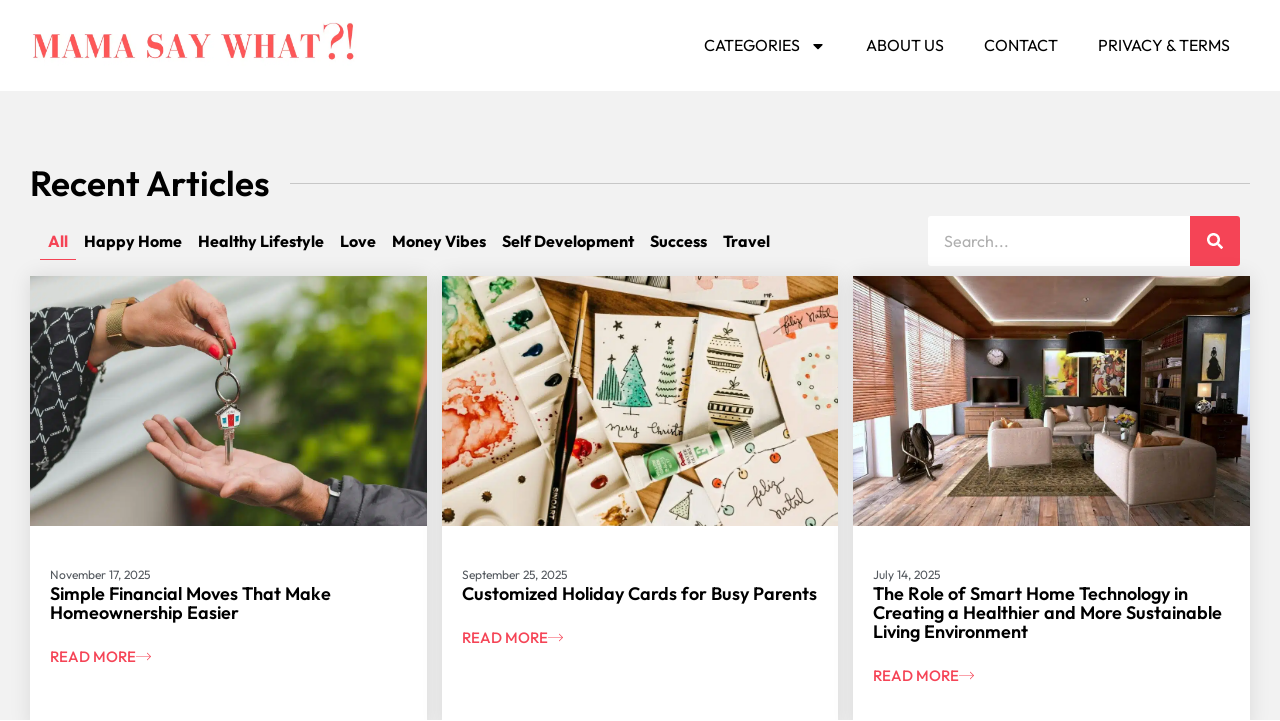

--- FILE ---
content_type: text/html; charset=UTF-8
request_url: https://mamasaywhat.com/
body_size: 30873
content:
<!DOCTYPE html>
<html lang="en-US" prefix="og: https://ogp.me/ns#">
<head>
	<meta charset="UTF-8">
	
<!-- Author Meta Tags by Molongui Authorship, visit: https://wordpress.org/plugins/molongui-authorship/ -->
<meta name="author" content="Chris Ramos">
<!-- /Molongui Authorship -->

<meta name="viewport" content="width=device-width, initial-scale=1">
<!-- Search Engine Optimization by Rank Math - https://rankmath.com/ -->
<title>Home - Mama Say What?!</title>
<link crossorigin data-rocket-preconnect href="https://connect.facebook.net" rel="preconnect">
<link crossorigin data-rocket-preconnect href="https://www.googletagmanager.com" rel="preconnect">
<style id="rocket-critical-css">body,h2,h3,html,li,ul{margin:0;padding:0;border:0}html{font-family:sans-serif;-webkit-text-size-adjust:100%;-ms-text-size-adjust:100%;-webkit-font-smoothing:antialiased;-moz-osx-font-smoothing:grayscale}html{box-sizing:border-box}*,::after,::before{box-sizing:inherit}button,input{font-family:inherit;font-size:100%;margin:0}[type=search]{-webkit-appearance:textfield;outline-offset:-2px}[type=search]::-webkit-search-decoration{-webkit-appearance:none}::-moz-focus-inner{border-style:none;padding:0}:-moz-focusring{outline:1px dotted ButtonText}body,button,input{font-family:-apple-system,system-ui,BlinkMacSystemFont,"Segoe UI",Helvetica,Arial,sans-serif,"Apple Color Emoji","Segoe UI Emoji","Segoe UI Symbol";font-weight:400;text-transform:none;font-size:17px;line-height:1.5}h2,h3{font-family:inherit;font-size:100%;font-style:inherit;font-weight:inherit}h2{font-size:35px;margin-bottom:20px;line-height:1.2em;font-weight:400;text-transform:none}h3{font-size:29px;margin-bottom:20px;line-height:1.2em;font-weight:400;text-transform:none}ul{margin:0 0 1.5em 3em}ul{list-style:disc}li>ul{margin-bottom:0;margin-left:1.5em}img{height:auto;max-width:100%}button{background:#55555e;color:#fff;border:1px solid transparent;-webkit-appearance:button;padding:10px 20px}input[type=search]{border:1px solid;border-radius:0;padding:10px 15px;max-width:100%}a{text-decoration:none}.size-full,.size-large{max-width:100%;height:auto}.screen-reader-text{border:0;clip:rect(1px,1px,1px,1px);-webkit-clip-path:inset(50%);clip-path:inset(50%);height:1px;margin:-1px;overflow:hidden;padding:0;position:absolute!important;width:1px;word-wrap:normal!important}.site-content{word-wrap:break-word}.site-content{display:flex}.grid-container{margin-left:auto;margin-right:auto;max-width:1200px}.one-container .site-content{padding:40px}.full-width-content .container.grid-container{max-width:100%}.full-width-content.one-container .site-content{padding:0}.container.grid-container{width:auto}@media (max-width:768px){.site-content{flex-direction:column}}.elementor-screen-only,.screen-reader-text{position:absolute;top:-10000em;width:1px;height:1px;margin:-1px;padding:0;overflow:hidden;clip:rect(0,0,0,0);border:0}.elementor *,.elementor :after,.elementor :before{box-sizing:border-box}.elementor a{box-shadow:none;text-decoration:none}.elementor img{height:auto;max-width:100%;border:none;border-radius:0;box-shadow:none}.elementor-element{--flex-direction:initial;--flex-wrap:initial;--justify-content:initial;--align-items:initial;--align-content:initial;--gap:initial;--flex-basis:initial;--flex-grow:initial;--flex-shrink:initial;--order:initial;--align-self:initial;flex-basis:var(--flex-basis);flex-grow:var(--flex-grow);flex-shrink:var(--flex-shrink);order:var(--order);align-self:var(--align-self)}.elementor-align-center{text-align:center}.elementor-align-center .elementor-button{width:auto}.elementor-align-left{text-align:left}.elementor-align-left .elementor-button{width:auto}:root{--page-title-display:block}.elementor-page-title{display:var(--page-title-display)}.elementor-widget{position:relative}.elementor-widget:not(:last-child){margin-bottom:20px}ul.elementor-icon-list-items.elementor-inline-items{display:flex;flex-wrap:wrap}ul.elementor-icon-list-items.elementor-inline-items .elementor-inline-item{word-break:break-word}.elementor-grid{display:grid;grid-column-gap:var(--grid-column-gap);grid-row-gap:var(--grid-row-gap)}.elementor-grid-3 .elementor-grid{grid-template-columns:repeat(3,1fr)}@media (max-width:1024px){.elementor-grid-tablet-2 .elementor-grid{grid-template-columns:repeat(2,1fr)}}@media (max-width:767px){.elementor-grid-mobile-1 .elementor-grid{grid-template-columns:repeat(1,1fr)}}@media (prefers-reduced-motion:no-preference){html{scroll-behavior:smooth}}.e-con{--border-radius:0;--border-top-width:0px;--border-right-width:0px;--border-bottom-width:0px;--border-left-width:0px;--border-style:initial;--border-color:initial;--container-widget-width:100%;--container-widget-height:initial;--container-widget-flex-grow:0;--container-widget-align-self:initial;--content-width:min(100%,var(--container-max-width,1140px));--width:100%;--min-height:initial;--height:auto;--text-align:initial;--margin-top:0px;--margin-right:0px;--margin-bottom:0px;--margin-left:0px;--padding-top:var(--container-default-padding-top,10px);--padding-right:var(--container-default-padding-right,10px);--padding-bottom:var(--container-default-padding-bottom,10px);--padding-left:var(--container-default-padding-left,10px);--position:relative;--z-index:revert;--overflow:visible;--gap:var(--widgets-spacing,20px);--overlay-mix-blend-mode:initial;--overlay-opacity:1;--e-con-grid-template-columns:repeat(3,1fr);--e-con-grid-template-rows:repeat(2,1fr);position:var(--position);width:var(--width);min-width:0;min-height:var(--min-height);height:var(--height);border-radius:var(--border-radius);z-index:var(--z-index);overflow:var(--overflow);--flex-wrap-mobile:wrap;margin-block-start:var(--margin-block-start);margin-inline-end:var(--margin-inline-end);margin-block-end:var(--margin-block-end);margin-inline-start:var(--margin-inline-start);padding-inline-start:var(--padding-inline-start);padding-inline-end:var(--padding-inline-end);--margin-block-start:var(--margin-top);--margin-block-end:var(--margin-bottom);--margin-inline-start:var(--margin-left);--margin-inline-end:var(--margin-right);--padding-inline-start:var(--padding-left);--padding-inline-end:var(--padding-right);--padding-block-start:var(--padding-top);--padding-block-end:var(--padding-bottom);--border-block-start-width:var(--border-top-width);--border-block-end-width:var(--border-bottom-width);--border-inline-start-width:var(--border-left-width);--border-inline-end-width:var(--border-right-width)}.e-con.e-flex{--flex-direction:column;--flex-basis:auto;--flex-grow:0;--flex-shrink:1;flex:var(--flex-grow) var(--flex-shrink) var(--flex-basis)}.e-con-full,.e-con>.e-con-inner{text-align:var(--text-align);padding-block-start:var(--padding-block-start);padding-block-end:var(--padding-block-end)}.e-con-full.e-flex,.e-con.e-flex>.e-con-inner{flex-direction:var(--flex-direction)}.e-con,.e-con>.e-con-inner{display:var(--display)}.e-con-boxed.e-flex{flex-direction:column;flex-wrap:nowrap;justify-content:normal;align-items:normal;align-content:normal}.e-con-boxed{text-align:initial;gap:initial}.e-con.e-flex>.e-con-inner{flex-wrap:var(--flex-wrap);justify-content:var(--justify-content);align-items:var(--align-items);align-content:var(--align-content);flex-basis:auto;flex-grow:1;flex-shrink:1;align-self:auto}.e-con>.e-con-inner{gap:var(--gap);width:100%;max-width:var(--content-width);margin:0 auto;padding-inline-start:0;padding-inline-end:0;height:100%}.e-con .elementor-widget.elementor-widget{margin-block-end:0}.e-con:before{content:var(--background-overlay);display:block;position:absolute;mix-blend-mode:var(--overlay-mix-blend-mode);opacity:var(--overlay-opacity);border-radius:var(--border-radius);border-style:var(--border-style);border-color:var(--border-color);border-block-start-width:var(--border-block-start-width);border-inline-end-width:var(--border-inline-end-width);border-block-end-width:var(--border-block-end-width);border-inline-start-width:var(--border-inline-start-width);top:calc(0px - var(--border-top-width));left:calc(0px - var(--border-left-width));width:max(100% + var(--border-left-width) + var(--border-right-width),100%);height:max(100% + var(--border-top-width) + var(--border-bottom-width),100%)}.e-con .elementor-widget{min-width:0}.e-con>.e-con-inner>.elementor-widget>.elementor-widget-container,.e-con>.elementor-widget>.elementor-widget-container{height:100%}.e-con.e-con>.e-con-inner>.elementor-widget,.elementor.elementor .e-con>.elementor-widget{max-width:100%}@media (max-width:767px){.e-con.e-flex{--width:100%;--flex-wrap:var(--flex-wrap-mobile)}}.elementor-heading-title{padding:0;margin:0;line-height:1}.elementor-button{display:inline-block;line-height:1;background-color:#69727d;font-size:15px;padding:12px 24px;border-radius:3px;color:#fff;fill:#fff;text-align:center}.elementor-button:visited{color:#fff}.elementor-button-content-wrapper{display:flex;justify-content:center;flex-direction:row;gap:5px}.elementor-button-icon svg{width:1em;height:auto}.elementor-button-text{display:inline-block}.elementor-button span{text-decoration:inherit}.elementor .elementor-element ul.elementor-icon-list-items{padding:0}@media (max-width:767px){.elementor .elementor-hidden-mobile{display:none}}@media (min-width:768px) and (max-width:1024px){.elementor .elementor-hidden-tablet{display:none}}@media (min-width:1025px) and (max-width:99999px){.elementor .elementor-hidden-desktop{display:none}}.elementor-widget-heading .elementor-heading-title[class*=elementor-size-]>a{color:inherit;font-size:inherit;line-height:inherit}.elementor-widget .elementor-icon-list-items.elementor-inline-items{margin-right:-8px;margin-left:-8px}.elementor-widget .elementor-icon-list-items.elementor-inline-items .elementor-icon-list-item{margin-right:8px;margin-left:8px}.elementor-widget .elementor-icon-list-items.elementor-inline-items .elementor-icon-list-item:after{width:auto;left:auto;right:auto;position:relative;height:100%;border-top:0;border-bottom:0;border-right:0;border-left-width:1px;border-style:solid;right:-8px}.elementor-widget .elementor-icon-list-items{list-style-type:none;margin:0;padding:0}.elementor-widget .elementor-icon-list-item{margin:0;padding:0;position:relative}.elementor-widget .elementor-icon-list-item:after{position:absolute;bottom:0;width:100%}.elementor-widget .elementor-icon-list-item,.elementor-widget .elementor-icon-list-item a{display:flex;font-size:inherit;align-items:var(--icon-vertical-align,center)}.elementor-widget:not(.elementor-align-right) .elementor-icon-list-item:after{left:0}.elementor-widget:not(.elementor-align-left) .elementor-icon-list-item:after{right:0}@media (min-width:-1){.elementor-widget:not(.elementor-widescreen-align-right) .elementor-icon-list-item:after{left:0}.elementor-widget:not(.elementor-widescreen-align-left) .elementor-icon-list-item:after{right:0}}@media (max-width:-1){.elementor-widget:not(.elementor-laptop-align-right) .elementor-icon-list-item:after{left:0}.elementor-widget:not(.elementor-laptop-align-left) .elementor-icon-list-item:after{right:0}}@media (max-width:-1){.elementor-widget:not(.elementor-tablet_extra-align-right) .elementor-icon-list-item:after{left:0}.elementor-widget:not(.elementor-tablet_extra-align-left) .elementor-icon-list-item:after{right:0}}@media (max-width:1024px){.elementor-widget:not(.elementor-tablet-align-right) .elementor-icon-list-item:after{left:0}.elementor-widget:not(.elementor-tablet-align-left) .elementor-icon-list-item:after{right:0}}@media (max-width:-1){.elementor-widget:not(.elementor-mobile_extra-align-right) .elementor-icon-list-item:after{left:0}.elementor-widget:not(.elementor-mobile_extra-align-left) .elementor-icon-list-item:after{right:0}}@media (max-width:767px){.elementor-widget:not(.elementor-mobile-align-right) .elementor-icon-list-item:after{left:0}.elementor-widget:not(.elementor-mobile-align-left) .elementor-icon-list-item:after{right:0}}.elementor-item:after,.elementor-item:before{display:block;position:absolute}.elementor-item:not(:hover):not(:focus):not(.elementor-item-active):not(.highlighted):after,.elementor-item:not(:hover):not(:focus):not(.elementor-item-active):not(.highlighted):before{opacity:0}.elementor-nav-menu--main .elementor-nav-menu a{padding:13px 20px}.elementor-nav-menu--main .elementor-nav-menu ul{border-style:solid;border-width:0;padding:0;position:absolute;width:12em}.elementor-nav-menu--layout-horizontal{display:flex}.elementor-nav-menu--layout-horizontal .elementor-nav-menu{display:flex;flex-wrap:wrap}.elementor-nav-menu--layout-horizontal .elementor-nav-menu a{flex-grow:1;white-space:nowrap}.elementor-nav-menu--layout-horizontal .elementor-nav-menu>li{display:flex}.elementor-nav-menu--layout-horizontal .elementor-nav-menu>li ul{top:100%!important}.elementor-nav-menu--layout-horizontal .elementor-nav-menu>li:not(:first-child)>a{margin-inline-start:var(--e-nav-menu-horizontal-menu-item-margin)}.elementor-nav-menu--layout-horizontal .elementor-nav-menu>li:not(:last-child)>a{margin-inline-end:var(--e-nav-menu-horizontal-menu-item-margin)}.elementor-nav-menu--layout-horizontal .elementor-nav-menu>li:not(:last-child):after{align-self:center;border-color:var(--e-nav-menu-divider-color,#000);border-left-style:var(--e-nav-menu-divider-style,solid);border-left-width:var(--e-nav-menu-divider-width,2px);content:var(--e-nav-menu-divider-content,none);height:var(--e-nav-menu-divider-height,35%)}.elementor-nav-menu__align-end .elementor-nav-menu{justify-content:flex-end;margin-inline-start:auto}.elementor-widget-nav-menu .elementor-widget-container{display:flex;flex-direction:column}.elementor-nav-menu{position:relative;z-index:2}.elementor-nav-menu:after{clear:both;content:" ";display:block;font:0/0 serif;height:0;overflow:hidden;visibility:hidden}.elementor-nav-menu,.elementor-nav-menu li,.elementor-nav-menu ul{display:block;line-height:normal;list-style:none;margin:0;padding:0}.elementor-nav-menu ul{display:none}.elementor-nav-menu a,.elementor-nav-menu li{position:relative}.elementor-nav-menu li{border-width:0}.elementor-nav-menu a{align-items:center;display:flex}.elementor-nav-menu a{line-height:20px;padding:10px 20px}.elementor-menu-toggle{align-items:center;background-color:rgba(0,0,0,.05);border:0 solid;border-radius:3px;color:#33373d;display:flex;font-size:var(--nav-menu-icon-size,22px);justify-content:center;padding:.25em}.elementor-menu-toggle:not(.elementor-active) .elementor-menu-toggle__icon--close{display:none}.elementor-menu-toggle .e-font-icon-svg{fill:#33373d;height:1em;width:1em}.elementor-menu-toggle svg{height:auto;width:1em;fill:var(--nav-menu-icon-color,currentColor)}.elementor-nav-menu--dropdown{background-color:#fff;font-size:13px}.elementor-nav-menu--dropdown-none .elementor-nav-menu--dropdown{display:none}.elementor-nav-menu--dropdown.elementor-nav-menu__container{margin-top:10px;overflow-x:hidden;overflow-y:auto;transform-origin:top}.elementor-nav-menu--dropdown.elementor-nav-menu__container .elementor-sub-item{font-size:.85em}.elementor-nav-menu--dropdown a{color:#33373d}ul.elementor-nav-menu--dropdown a{border-inline-start:8px solid transparent;text-shadow:none}.elementor-nav-menu--toggle{--menu-height:100vh}.elementor-nav-menu--toggle .elementor-menu-toggle:not(.elementor-active)+.elementor-nav-menu__container{max-height:0;overflow:hidden;transform:scaleY(0)}.elementor-nav-menu--stretch .elementor-nav-menu__container.elementor-nav-menu--dropdown{position:absolute;z-index:9997}@media (max-width:767px){.elementor-nav-menu--dropdown-mobile .elementor-nav-menu--main{display:none}}@media (min-width:768px){.elementor-nav-menu--dropdown-mobile .elementor-menu-toggle,.elementor-nav-menu--dropdown-mobile .elementor-nav-menu--dropdown{display:none}.elementor-nav-menu--dropdown-mobile nav.elementor-nav-menu--dropdown.elementor-nav-menu__container{overflow-y:hidden}}.elementor-search-form{display:block}.elementor-search-form .e-font-icon-svg-container{align-items:center;display:flex;height:100%;justify-content:center;width:100%}.elementor-search-form button,.elementor-search-form input[type=search]{-webkit-appearance:none;-moz-appearance:none;background:none;border:0;display:inline-block;font-size:15px;line-height:1;margin:0;min-width:0;padding:0;vertical-align:middle;white-space:normal}.elementor-search-form button{background-color:#69727d;border-radius:0;color:#fff;font-size:var(--e-search-form-submit-icon-size,16px)}.elementor-search-form__container{border:0 solid transparent;display:flex;min-height:50px;overflow:hidden}.elementor-search-form__container:not(.elementor-search-form--full-screen){background:#f1f2f3}.elementor-search-form__input{color:#3f444b;flex-basis:100%}.elementor-search-form__input::-moz-placeholder{color:inherit;font-family:inherit;opacity:.6}.elementor-search-form__submit{font-size:var(--e-search-form-submit-icon-size,16px)}.elementor-search-form__submit svg{fill:var(--e-search-form-submit-text-color,#fff);height:var(--e-search-form-submit-icon-size,16px);width:var(--e-search-form-submit-icon-size,16px)}.elementor-search-form .elementor-search-form__submit{border:none;border-radius:0;color:var(--e-search-form-submit-text-color,#fff)}.elementor-widget-divider{--divider-border-style:none;--divider-border-width:1px;--divider-color:#0c0d0e;--divider-icon-size:20px;--divider-element-spacing:10px;--divider-pattern-height:24px;--divider-pattern-size:20px;--divider-pattern-url:none;--divider-pattern-repeat:repeat-x}.elementor-widget-divider .elementor-divider{display:flex}.elementor-widget-divider .elementor-divider__text{font-size:15px;line-height:1;max-width:95%}.elementor-widget-divider .elementor-divider__element{margin:0 var(--divider-element-spacing);flex-shrink:0}.elementor-widget-divider .elementor-divider-separator{display:flex;margin:0;direction:ltr}.elementor-widget-divider--view-line_text .elementor-divider-separator{align-items:center}.elementor-widget-divider--view-line_text .elementor-divider-separator:after,.elementor-widget-divider--view-line_text .elementor-divider-separator:before{display:block;content:"";border-block-end:0;flex-grow:1;border-block-start:var(--divider-border-width) var(--divider-border-style) var(--divider-color)}.elementor-widget-divider--element-align-left .elementor-divider-separator:before{content:none}.elementor-widget-divider--element-align-left .elementor-divider__element{margin-left:0}.e-con-inner>.elementor-widget-divider{width:var(--container-widget-width,100%);--flex-grow:var(--container-widget-flex-grow)}:root{--swiper-theme-color:#007aff}.swiper{margin-left:auto;margin-right:auto;position:relative;overflow:hidden;list-style:none;padding:0;z-index:1}.swiper-wrapper{position:relative;width:100%;height:100%;z-index:1;display:flex;box-sizing:content-box}.swiper-wrapper{transform:translate3d(0px,0,0)}.swiper-slide{flex-shrink:0;width:100%;height:100%;position:relative}:root{--swiper-navigation-size:44px}.elementor-element{--swiper-theme-color:#000;--swiper-navigation-size:44px;--swiper-pagination-bullet-size:6px;--swiper-pagination-bullet-horizontal-gap:6px}.elementor-element .swiper~.elementor-swiper-button{position:absolute;display:inline-flex;z-index:1;font-size:25px;color:hsla(0,0%,93.3%,.9);top:50%;transform:translateY(-50%)}.elementor-element .swiper~.elementor-swiper-button svg{fill:hsla(0,0%,93.3%,.9);height:1em;width:1em}.elementor-element .swiper~.elementor-swiper-button-prev{left:10px}.elementor-element .swiper~.elementor-swiper-button-next{right:10px}.elementor-kit-65272{--e-global-color-primary:#6EC1E4;--e-global-color-secondary:#54595F;--e-global-color-text:#7A7A7A;--e-global-color-accent:#61CE70;--e-global-color-41981e2:#F54456;--e-global-color-3507c3b:#000000;--e-global-color-6985d77:#FFFFFF;--e-global-typography-primary-font-family:"Roboto";--e-global-typography-primary-font-weight:600;--e-global-typography-secondary-font-family:"Roboto Slab";--e-global-typography-secondary-font-weight:400;--e-global-typography-text-font-family:"Roboto";--e-global-typography-text-font-weight:400;--e-global-typography-accent-font-family:"Roboto";--e-global-typography-accent-font-weight:500}.e-con{--container-max-width:1240px}.elementor-widget:not(:last-child){margin-block-end:20px}.elementor-element{--widgets-spacing:20px 20px}@media (max-width:1024px){.e-con{--container-max-width:1024px}}@media (max-width:767px){.e-con{--container-max-width:767px}}.elementor-widget-taxonomy-filter{--e-filter-display:flex;--e-filter-direction:row;--e-filter-justify-content:center;--e-filter-wrap:wrap;--e-filter-align-items:center;--e-filter-item-width:initial;--e-filter-item-max-width:calc(100% - calc(var( --e-filter-item-padding )*3));--e-filter-item-justify-content:center;--e-filter-item-flex-grow:0;--e-filter-item-align-items:center;--e-filter-item-border-radius:initial;--e-filter-space-between:20px;--e-filter-normal-text-color:#69727d;--e-filter-active-text-color:#0c0d0e;--e-filter-hover-text-color:#0c0d0e;--e-filter-overflow-x:initial;--e-filter-white-space:nowrap;--e-filter-item-align-text:center;--e-filter-item-padding:8px;--e-filter-item-box-sizing:initial}.elementor-widget-taxonomy-filter .e-filter{align-items:var(--e-filter-align-items);display:var(--e-filter-display);flex-direction:var(--e-filter-direction);flex-shrink:0;flex-wrap:var(--e-filter-wrap);gap:var(--e-filter-space-between);justify-content:var(--e-filter-justify-content);overflow-x:var(--e-filter-overflow-x);-ms-overflow-style:none;scrollbar-width:none}.elementor-widget-taxonomy-filter .e-filter::-webkit-scrollbar{display:none}.elementor-widget-taxonomy-filter .e-filter-item{align-items:var(--e-filter-item-align-items);background-color:initial;border:1px #69727d;border-radius:var(--e-filter-item-border-radius);box-sizing:var(--e-filter-item-box-sizing);color:var(--e-filter-normal-text-color);display:var(--e-filter-display);flex-basis:content;flex-grow:var(--e-filter-item-flex-grow);flex-shrink:0;justify-content:var(--e-filter-item-justify-content);line-height:normal;max-width:var(--e-filter-item-max-width);overflow:hidden;overflow-wrap:break-word;padding:var(--e-filter-item-padding);text-align:var(--e-filter-item-align-text);white-space:var(--e-filter-white-space);width:var(--e-filter-item-width)}.elementor-widget-taxonomy-filter .e-filter-item[aria-pressed=true]{border-color:#0c0d0e;color:var(--e-filter-active-text-color)}.elementor-widget-taxonomy-filter .e-filter-item[aria-pressed=true]{background-color:initial}.elementor-widget-taxonomy-filter .e-filter-item[data-filter=__all]{order:-1}.elementor-widget-loop-grid{scroll-margin-top:var(--auto-scroll-offset,initial)}.elementor-widget-loop-grid .elementor-grid{grid-column-gap:var(--grid-column-gap,30px);grid-row-gap:var(--grid-row-gap,30px)}.elementor-loop-container:not(.elementor-posts-masonry){align-items:stretch}.elementor-widget-loop-carousel{--swiper-pagination-size:0;--swiper-pagination-spacing:10px;--swiper-slides-gap:10px;--swiper-offset-size:0;height:-moz-fit-content;height:fit-content;--swiper-padding-bottom:calc(var(--swiper-pagination-size) + var(--swiper-pagination-spacing));--arrow-prev-top-align:50%;--arrow-prev-top-position:0px;--arrow-prev-caption-spacing:15px;--arrow-next-top-align:50%;--arrow-next-top-position:0px;--arrow-next-caption-spacing:15px;--arrow-prev-left-align:0px;--arrow-prev-left-position:0px;--arrow-next-right-align:0px;--arrow-next-right-position:0px;--arrow-next-translate-x:0px;--arrow-next-translate-y:0px;--arrow-prev-translate-x:0px;--arrow-prev-translate-y:0px;--dots-vertical-position:100%;--dots-vertical-offset:0px;--dots-horizontal-position:50%;--dots-horizontal-offset:0px;--dots-horizontal-transform:-50%;--dots-vertical-transform:-100%;--fraction-vertical-position:100%;--fraction-vertical-offset:0px;--fraction-horizontal-position:50%;--fraction-horizontal-offset:0px;--fraction-horizontal-transform:-50%;--fraction-vertical-transform:-100%;--horizontal-transform-modifier:1}.elementor-widget-loop-carousel .swiper:not(.swiper-initialized)>.swiper-wrapper{gap:var(--swiper-slides-gap);overflow:hidden}.elementor-widget-loop-carousel .elementor-swiper-button.elementor-swiper-button-next,.elementor-widget-loop-carousel .elementor-swiper-button.elementor-swiper-button-prev{border-style:var(--arrow-normal-border-type);color:var(--arrow-normal-color,hsla(0,0%,93%,.9));font-size:var(--arrow-size,25px);z-index:2}.elementor-widget-loop-carousel .elementor-swiper-button.elementor-swiper-button-next svg,.elementor-widget-loop-carousel .elementor-swiper-button.elementor-swiper-button-prev svg{fill:var(--arrow-normal-color,hsla(0,0%,93%,.9))}.e-loop-item *{word-break:break-word}[class*=elementor-widget-loop] .elementor-page-title{display:initial}.e-con{--container-widget-width:100%}.elementor-65341 .elementor-element.elementor-element-a0b7289{--display:flex;--flex-direction:column;--container-widget-width:100%;--container-widget-height:initial;--container-widget-flex-grow:0;--container-widget-align-self:initial;--flex-wrap-mobile:wrap;--padding-top:60px;--padding-bottom:60px;--padding-left:10px;--padding-right:10px}.elementor-65341 .elementor-element.elementor-element-a0b7289:not(.elementor-motion-effects-element-type-background){background-color:#F2F2F2}.elementor-65341 .elementor-element.elementor-element-75936fc{--display:flex;--flex-direction:column;--container-widget-width:100%;--container-widget-height:initial;--container-widget-flex-grow:0;--container-widget-align-self:initial;--flex-wrap-mobile:wrap}.elementor-widget-divider{--divider-color:var( --e-global-color-secondary )}.elementor-widget-divider .elementor-divider__text{color:var(--e-global-color-secondary);font-family:var(--e-global-typography-secondary-font-family),Sans-serif;font-weight:var(--e-global-typography-secondary-font-weight)}.elementor-65341 .elementor-element.elementor-element-756a93e{--divider-border-style:solid;--divider-color:#C7C7C7;--divider-border-width:1px;--divider-element-spacing:20px}.elementor-65341 .elementor-element.elementor-element-756a93e>.elementor-widget-container{margin:0px 0px 0px 0px}.elementor-65341 .elementor-element.elementor-element-756a93e .elementor-divider-separator{width:100%;margin:0 auto;margin-left:0}.elementor-65341 .elementor-element.elementor-element-756a93e .elementor-divider{text-align:left;padding-block-start:5px;padding-block-end:5px}.elementor-65341 .elementor-element.elementor-element-756a93e .elementor-divider__text{color:#000000;font-family:"Outfit",Sans-serif;font-size:35px;font-weight:600;line-height:1em}.elementor-65341 .elementor-element.elementor-element-4c85379{--display:flex;--flex-direction:row;--container-widget-width:initial;--container-widget-height:100%;--container-widget-flex-grow:1;--container-widget-align-self:stretch;--flex-wrap-mobile:wrap;--justify-content:space-between}.elementor-65341 .elementor-element.elementor-element-c5329a0{--e-filter-direction:row;--e-filter-white-space:nowrap;--e-filter-justify-content:flex-start;--e-filter-item-width:initial;--e-filter-item-flex-grow:0;--e-filter-wrap:wrap;--e-filter-overflow-x:initial;--e-filter-space-between:5px;--e-filter-normal-text-color:var( --e-global-color-3507c3b );--e-filter-hover-text-color:var( --e-global-color-41981e2 );--e-filter-active-text-color:var( --e-global-color-41981e2 )}.elementor-65341 .elementor-element.elementor-element-c5329a0.elementor-element{--align-self:center}.elementor-65341 .elementor-element.elementor-element-c5329a0 .e-filter-item{font-family:"Outfit",Sans-serif;font-size:16px;font-weight:700}.elementor-65341 .elementor-element.elementor-element-c5329a0 .e-filter-item[aria-pressed="true"]{border-style:solid;border-width:0px 0px 1px 0px;border-color:var(--e-global-color-41981e2)}.elementor-widget-search-form input[type="search"].elementor-search-form__input{font-family:var(--e-global-typography-text-font-family),Sans-serif;font-weight:var(--e-global-typography-text-font-weight)}.elementor-widget-search-form .elementor-search-form__input{color:var(--e-global-color-text);fill:var(--e-global-color-text)}.elementor-widget-search-form .elementor-search-form__submit{font-family:var(--e-global-typography-text-font-family),Sans-serif;font-weight:var(--e-global-typography-text-font-weight);background-color:var(--e-global-color-secondary)}.elementor-65341 .elementor-element.elementor-element-d509041 .elementor-search-form__container{min-height:50px}.elementor-65341 .elementor-element.elementor-element-d509041 .elementor-search-form__submit{min-width:50px;background-color:var(--e-global-color-41981e2)}.elementor-65341 .elementor-element.elementor-element-d509041 .elementor-search-form__input{padding-left:calc(50px / 3);padding-right:calc(50px / 3)}.elementor-65341 .elementor-element.elementor-element-d509041 input[type="search"].elementor-search-form__input{font-family:"Outfit",Sans-serif;font-size:16px;font-weight:400}.elementor-65341 .elementor-element.elementor-element-d509041:not(.elementor-search-form--skin-full_screen) .elementor-search-form__container{background-color:#FFFFFF;border-radius:3px}.elementor-widget-loop-grid .elementor-button{background-color:var(--e-global-color-accent);font-family:var(--e-global-typography-accent-font-family),Sans-serif;font-weight:var(--e-global-typography-accent-font-weight)}.elementor-65341 .elementor-element.elementor-element-39c020b{--grid-columns:3;--grid-row-gap:15px;--grid-column-gap:15px}.elementor-65341 .elementor-element.elementor-element-39c020b .elementor-loop-container{grid-auto-rows:1fr}.elementor-65341 .elementor-element.elementor-element-39c020b .e-loop-item>.e-con{height:100%}.elementor-65341 .elementor-element.elementor-element-33ef502{--display:flex;--padding-top:0px;--padding-bottom:0px;--padding-left:0px;--padding-right:0px}.elementor-65341 .elementor-element.elementor-element-6cc6023{--swiper-slides-to-display:1;--swiper-slides-gap:0px;--arrow-prev-left-align:100%;--arrow-prev-translate-x:-100%;--arrow-prev-left-position:-100px;--arrow-prev-top-align:100%;--arrow-prev-translate-y:-100%;--arrow-prev-top-position:0px;--arrow-next-right-align:0%;--arrow-next-translate-x:0%;--arrow-next-right-position:45px;--arrow-next-top-align:100%;--arrow-next-translate-y:-100%;--arrow-next-top-position:0px;--arrow-size:38px;--arrow-normal-color:var( --e-global-color-41981e2 );--arrow-hover-color:var( --e-global-color-3507c3b )}.elementor-65341 .elementor-element.elementor-element-6cc6023 .swiper-slide>.elementor-element{height:100%}.elementor-widget-heading .elementor-heading-title{color:var(--e-global-color-primary);font-family:var(--e-global-typography-primary-font-family),Sans-serif;font-weight:var(--e-global-typography-primary-font-weight)}@media (max-width:1024px){.elementor-65341 .elementor-element.elementor-element-a0b7289{--padding-top:50px;--padding-bottom:50px;--padding-left:10px;--padding-right:10px}.elementor-65341 .elementor-element.elementor-element-756a93e .elementor-divider__text{font-size:30px}.elementor-65341 .elementor-element.elementor-element-39c020b{--grid-columns:2}.elementor-65341 .elementor-element.elementor-element-6cc6023{--swiper-slides-to-display:1;--arrow-prev-left-position:-60px;--arrow-prev-top-position:40px;--arrow-next-right-position:10px;--arrow-next-top-position:40px}.elementor-65341 .elementor-element.elementor-element-6cc6023>.elementor-widget-container{margin:0px 0px 20px 0px}}@media (max-width:767px){.elementor-65341 .elementor-element.elementor-element-a0b7289{--padding-top:30px;--padding-bottom:30px;--padding-left:10px;--padding-right:10px}.elementor-65341 .elementor-element.elementor-element-756a93e .elementor-divider__text{font-size:25px}.elementor-65341 .elementor-element.elementor-element-c5329a0{--e-filter-justify-content:center;--e-filter-item-width:initial;--e-filter-item-flex-grow:0;--e-filter-space-between:5px}.elementor-65341 .elementor-element.elementor-element-c5329a0 .e-filter-item{font-size:14px}.elementor-65341 .elementor-element.elementor-element-39c020b{--grid-columns:1}.elementor-65341 .elementor-element.elementor-element-6cc6023{--swiper-slides-to-display:1;--arrow-prev-top-position:50px;--arrow-next-top-position:50px;--arrow-size:30px}}[data-filter]{display:none!important}[data-filter="healthy-lifestyle"],.tax-loop [data-filter="__all"],[data-filter="happy-home"],[data-filter="love"],[data-filter="money-vibes"],[data-filter="self-development"],[data-filter="success"],[data-filter="travel"]{display:block!important}.elementor-65557 .elementor-element.elementor-element-5fa2e74{--display:flex;--flex-direction:row;--container-widget-width:initial;--container-widget-height:100%;--container-widget-flex-grow:1;--container-widget-align-self:stretch;--flex-wrap-mobile:wrap}.elementor-65557 .elementor-element.elementor-element-0f13ea1{--display:flex;--justify-content:center}.elementor-65557 .elementor-element.elementor-element-0f13ea1.e-con{--flex-grow:0;--flex-shrink:0}.elementor-65557 .elementor-element.elementor-element-3ce5961{--display:flex}.elementor-65557 .elementor-element.elementor-element-c733ff2 .elementor-menu-toggle{margin:0 auto}.elementor-65557 .elementor-element.elementor-element-c733ff2 .elementor-nav-menu .elementor-item{font-family:"Outfit",Sans-serif;font-size:16px;font-weight:400;text-transform:uppercase;font-style:normal;line-height:1.6em}.elementor-65557 .elementor-element.elementor-element-c733ff2 .elementor-nav-menu--main .elementor-item{color:var(--e-global-color-3507c3b);fill:var(--e-global-color-3507c3b)}.elementor-65557 .elementor-element.elementor-element-c733ff2 .elementor-nav-menu--dropdown .elementor-item,.elementor-65557 .elementor-element.elementor-element-c733ff2 .elementor-nav-menu--dropdown .elementor-sub-item{font-family:"Outfit",Sans-serif;font-size:16px;font-weight:400;text-transform:uppercase}.elementor-65557 .elementor-element.elementor-element-c733ff2 .elementor-nav-menu--dropdown a{padding-left:10px;padding-right:10px;padding-top:10px;padding-bottom:10px}.elementor-65557 .elementor-element.elementor-element-c733ff2{z-index:999}@media (max-width:1024px){.elementor-65557 .elementor-element.elementor-element-c733ff2 .elementor-nav-menu--main .elementor-item{padding-left:10px;padding-right:10px}}@media (min-width:768px){.elementor-65557 .elementor-element.elementor-element-0f13ea1{--width:28%}}@media (max-width:1024px) and (min-width:768px){.elementor-65557 .elementor-element.elementor-element-0f13ea1{--width:37%}}@media (max-width:767px){.elementor-65557 .elementor-element.elementor-element-5fa2e74{--flex-wrap:nowrap}.elementor-65557 .elementor-element.elementor-element-0f13ea1{--width:80%}.elementor-65557 .elementor-element.elementor-element-3ce5961{--content-width:80%;--justify-content:center}.elementor-65557 .elementor-element.elementor-element-c733ff2>.elementor-widget-container{margin:0px 0px -8px 0px}}.elementor-widget-heading .elementor-heading-title{color:var(--e-global-color-primary);font-family:var(--e-global-typography-primary-font-family),Sans-serif;font-weight:var(--e-global-typography-primary-font-weight)}.elementor-widget-form .elementor-field-group>label{color:var(--e-global-color-text)}.elementor-widget-form .elementor-field-group>label{font-family:var(--e-global-typography-text-font-family),Sans-serif;font-weight:var(--e-global-typography-text-font-weight)}.elementor-widget-nav-menu .elementor-nav-menu .elementor-item{font-family:var(--e-global-typography-primary-font-family),Sans-serif;font-weight:var(--e-global-typography-primary-font-weight)}.elementor-widget-nav-menu .elementor-nav-menu--main .elementor-item{color:var(--e-global-color-text);fill:var(--e-global-color-text)}.elementor-widget-nav-menu .elementor-nav-menu--main:not(.e--pointer-framed) .elementor-item:before,.elementor-widget-nav-menu .elementor-nav-menu--main:not(.e--pointer-framed) .elementor-item:after{background-color:var(--e-global-color-accent)}.elementor-widget-nav-menu{--e-nav-menu-divider-color:var( --e-global-color-text )}.elementor-widget-nav-menu .elementor-nav-menu--dropdown .elementor-item,.elementor-widget-nav-menu .elementor-nav-menu--dropdown .elementor-sub-item{font-family:var(--e-global-typography-accent-font-family),Sans-serif;font-weight:var(--e-global-typography-accent-font-weight)}.elementor-65607 .elementor-element.elementor-element-c326ace .elementor-nav-menu .elementor-item{font-family:"Outfit",Sans-serif;font-size:15px;font-weight:400;line-height:1.6em}.elementor-widget-search-form input[type="search"].elementor-search-form__input{font-family:var(--e-global-typography-text-font-family),Sans-serif;font-weight:var(--e-global-typography-text-font-weight)}.elementor-widget-search-form .elementor-search-form__input{color:var(--e-global-color-text);fill:var(--e-global-color-text)}.elementor-widget-search-form .elementor-search-form__submit{font-family:var(--e-global-typography-text-font-family),Sans-serif;font-weight:var(--e-global-typography-text-font-weight);background-color:var(--e-global-color-secondary)}.elementor-65607 .elementor-element.elementor-element-6c7087c .elementor-nav-menu .elementor-item{font-family:"Outfit",Sans-serif;font-size:15px;font-weight:400;line-height:1.6em}.elementor-widget-divider{--divider-color:var( --e-global-color-secondary )}.elementor-widget-divider .elementor-divider__text{color:var(--e-global-color-secondary);font-family:var(--e-global-typography-secondary-font-family),Sans-serif;font-weight:var(--e-global-typography-secondary-font-weight)}.elementor-location-header:before{content:"";display:table;clear:both}.elementor-widget-image{text-align:center}.elementor-widget-image a{display:inline-block}.elementor-widget-image img{vertical-align:middle;display:inline-block}.elementor-icon-list-items .elementor-icon-list-item .elementor-icon-list-text{display:inline-block}</style><link rel="preload" data-rocket-preload as="image" imagesrcset="https://mamasaywhat.com/wp-content/uploads/2025/09/pexels-jonathanborba-3358727-1024x683.jpg.webp 1024w, https://mamasaywhat.com/wp-content/uploads/2025/09/pexels-jonathanborba-3358727-300x200.jpg.webp 300w, https://mamasaywhat.com/wp-content/uploads/2025/09/pexels-jonathanborba-3358727-768x512.jpg.webp 768w, https://mamasaywhat.com/wp-content/uploads/2025/09/pexels-jonathanborba-3358727-150x100.jpg.webp 150w, https://mamasaywhat.com/wp-content/uploads/2025/09/pexels-jonathanborba-3358727.jpg.webp 1200w" imagesizes="(max-width: 900px) 100vw, 900px" fetchpriority="high">
<meta name="description" content="Mama Say What?! is your ultimate lifestyle hub, dedicated to enriching every facet of your journey. From nurturing family bonds to fostering a happy home,"/>
<meta name="robots" content="index, follow, max-snippet:-1, max-video-preview:-1, max-image-preview:large"/>
<link rel="canonical" href="https://mamasaywhat.com/" />
<meta property="og:locale" content="en_US" />
<meta property="og:type" content="website" />
<meta property="og:title" content="Home - Mama Say What?!" />
<meta property="og:description" content="Mama Say What?! is your ultimate lifestyle hub, dedicated to enriching every facet of your journey. From nurturing family bonds to fostering a happy home," />
<meta property="og:url" content="https://mamasaywhat.com/" />
<meta property="og:site_name" content="Mama Say What?!" />
<meta property="og:updated_time" content="2024-11-07T10:35:21+01:00" />
<meta property="article:published_time" content="2024-03-13T10:28:28+01:00" />
<meta property="article:modified_time" content="2024-11-07T10:35:21+01:00" />
<meta name="twitter:card" content="summary_large_image" />
<meta name="twitter:title" content="Home - Mama Say What?!" />
<meta name="twitter:description" content="Mama Say What?! is your ultimate lifestyle hub, dedicated to enriching every facet of your journey. From nurturing family bonds to fostering a happy home," />
<meta name="twitter:label1" content="Written by" />
<meta name="twitter:data1" content="Chris Ramos" />
<meta name="twitter:label2" content="Time to read" />
<meta name="twitter:data2" content="Less than a minute" />
<script type="application/ld+json" class="rank-math-schema">{"@context":"https://schema.org","@graph":[{"@type":["Person","Organization"],"@id":"https://mamasaywhat.com/#person","name":"Mama Say What?!","logo":{"@type":"ImageObject","@id":"https://mamasaywhat.com/#logo","url":"https://mamasaywhat.com/wp-content/uploads/2024/03/Mama-say-WHAT-1-150x150.png","contentUrl":"https://mamasaywhat.com/wp-content/uploads/2024/03/Mama-say-WHAT-1-150x150.png","caption":"Mama Say What?!","inLanguage":"en-US"},"image":{"@type":"ImageObject","@id":"https://mamasaywhat.com/#logo","url":"https://mamasaywhat.com/wp-content/uploads/2024/03/Mama-say-WHAT-1-150x150.png","contentUrl":"https://mamasaywhat.com/wp-content/uploads/2024/03/Mama-say-WHAT-1-150x150.png","caption":"Mama Say What?!","inLanguage":"en-US"}},{"@type":"WebSite","@id":"https://mamasaywhat.com/#website","url":"https://mamasaywhat.com","name":"Mama Say What?!","publisher":{"@id":"https://mamasaywhat.com/#person"},"inLanguage":"en-US","potentialAction":{"@type":"SearchAction","target":"https://mamasaywhat.com/?s={search_term_string}","query-input":"required name=search_term_string"}},{"@type":"WebPage","@id":"https://mamasaywhat.com/#webpage","url":"https://mamasaywhat.com/","name":"Home - Mama Say What?!","datePublished":"2024-03-13T10:28:28+01:00","dateModified":"2024-11-07T10:35:21+01:00","about":{"@id":"https://mamasaywhat.com/#person"},"isPartOf":{"@id":"https://mamasaywhat.com/#website"},"inLanguage":"en-US"},{"@type":"Person","@id":"https://mamasaywhat.com/author/chris-ramos/","name":"Chris Ramos","url":"https://mamasaywhat.com/author/chris-ramos/","image":{"@type":"ImageObject","@id":"https://secure.gravatar.com/avatar/d3746d91e35462b751ad29e9cbacc413?s=96&amp;d=mm&amp;r=g","url":"https://secure.gravatar.com/avatar/d3746d91e35462b751ad29e9cbacc413?s=96&amp;d=mm&amp;r=g","caption":"Chris Ramos","inLanguage":"en-US"}},{"@type":"Article","headline":"Home - Mama Say What?!","datePublished":"2024-03-13T10:28:28+01:00","dateModified":"2024-11-07T10:35:21+01:00","author":{"@id":"https://mamasaywhat.com/author/chris-ramos/","name":"Chris Ramos"},"publisher":{"@id":"https://mamasaywhat.com/#person"},"description":"Mama Say What?! is your ultimate lifestyle hub, dedicated to enriching every facet of your journey. From nurturing family bonds to fostering a happy home,","name":"Home - Mama Say What?!","@id":"https://mamasaywhat.com/#richSnippet","isPartOf":{"@id":"https://mamasaywhat.com/#webpage"},"inLanguage":"en-US","mainEntityOfPage":{"@id":"https://mamasaywhat.com/#webpage"}}]}</script>
<!-- /Rank Math WordPress SEO plugin -->

<link rel='dns-prefetch' href='//www.googletagmanager.com' />

<link rel="alternate" type="application/rss+xml" title="Mama Say What?! &raquo; Feed" href="https://mamasaywhat.com/feed/" />
<link rel="alternate" type="application/rss+xml" title="Mama Say What?! &raquo; Stories Feed" href="https://mamasaywhat.com/web-stories/feed/"><style id='wp-emoji-styles-inline-css'>

	img.wp-smiley, img.emoji {
		display: inline !important;
		border: none !important;
		box-shadow: none !important;
		height: 1em !important;
		width: 1em !important;
		margin: 0 0.07em !important;
		vertical-align: -0.1em !important;
		background: none !important;
		padding: 0 !important;
	}
</style>
<link data-minify="1" rel='preload'  href='https://mamasaywhat.com/wp-content/cache/min/1/wp-content/plugins/ultimate-blocks/dist/blocks.style.build.css?ver=1743066909' data-rocket-async="style" as="style" onload="this.onload=null;this.rel='stylesheet'" onerror="this.removeAttribute('data-rocket-async')"  media='all' />
<style id='classic-theme-styles-inline-css'>
/*! This file is auto-generated */
.wp-block-button__link{color:#fff;background-color:#32373c;border-radius:9999px;box-shadow:none;text-decoration:none;padding:calc(.667em + 2px) calc(1.333em + 2px);font-size:1.125em}.wp-block-file__button{background:#32373c;color:#fff;text-decoration:none}
</style>
<style id='global-styles-inline-css'>
:root{--wp--preset--aspect-ratio--square: 1;--wp--preset--aspect-ratio--4-3: 4/3;--wp--preset--aspect-ratio--3-4: 3/4;--wp--preset--aspect-ratio--3-2: 3/2;--wp--preset--aspect-ratio--2-3: 2/3;--wp--preset--aspect-ratio--16-9: 16/9;--wp--preset--aspect-ratio--9-16: 9/16;--wp--preset--color--black: #000000;--wp--preset--color--cyan-bluish-gray: #abb8c3;--wp--preset--color--white: #ffffff;--wp--preset--color--pale-pink: #f78da7;--wp--preset--color--vivid-red: #cf2e2e;--wp--preset--color--luminous-vivid-orange: #ff6900;--wp--preset--color--luminous-vivid-amber: #fcb900;--wp--preset--color--light-green-cyan: #7bdcb5;--wp--preset--color--vivid-green-cyan: #00d084;--wp--preset--color--pale-cyan-blue: #8ed1fc;--wp--preset--color--vivid-cyan-blue: #0693e3;--wp--preset--color--vivid-purple: #9b51e0;--wp--preset--color--contrast: var(--contrast);--wp--preset--color--contrast-2: var(--contrast-2);--wp--preset--color--contrast-3: var(--contrast-3);--wp--preset--color--base: var(--base);--wp--preset--color--base-2: var(--base-2);--wp--preset--color--base-3: var(--base-3);--wp--preset--color--accent: var(--accent);--wp--preset--gradient--vivid-cyan-blue-to-vivid-purple: linear-gradient(135deg,rgba(6,147,227,1) 0%,rgb(155,81,224) 100%);--wp--preset--gradient--light-green-cyan-to-vivid-green-cyan: linear-gradient(135deg,rgb(122,220,180) 0%,rgb(0,208,130) 100%);--wp--preset--gradient--luminous-vivid-amber-to-luminous-vivid-orange: linear-gradient(135deg,rgba(252,185,0,1) 0%,rgba(255,105,0,1) 100%);--wp--preset--gradient--luminous-vivid-orange-to-vivid-red: linear-gradient(135deg,rgba(255,105,0,1) 0%,rgb(207,46,46) 100%);--wp--preset--gradient--very-light-gray-to-cyan-bluish-gray: linear-gradient(135deg,rgb(238,238,238) 0%,rgb(169,184,195) 100%);--wp--preset--gradient--cool-to-warm-spectrum: linear-gradient(135deg,rgb(74,234,220) 0%,rgb(151,120,209) 20%,rgb(207,42,186) 40%,rgb(238,44,130) 60%,rgb(251,105,98) 80%,rgb(254,248,76) 100%);--wp--preset--gradient--blush-light-purple: linear-gradient(135deg,rgb(255,206,236) 0%,rgb(152,150,240) 100%);--wp--preset--gradient--blush-bordeaux: linear-gradient(135deg,rgb(254,205,165) 0%,rgb(254,45,45) 50%,rgb(107,0,62) 100%);--wp--preset--gradient--luminous-dusk: linear-gradient(135deg,rgb(255,203,112) 0%,rgb(199,81,192) 50%,rgb(65,88,208) 100%);--wp--preset--gradient--pale-ocean: linear-gradient(135deg,rgb(255,245,203) 0%,rgb(182,227,212) 50%,rgb(51,167,181) 100%);--wp--preset--gradient--electric-grass: linear-gradient(135deg,rgb(202,248,128) 0%,rgb(113,206,126) 100%);--wp--preset--gradient--midnight: linear-gradient(135deg,rgb(2,3,129) 0%,rgb(40,116,252) 100%);--wp--preset--font-size--small: 13px;--wp--preset--font-size--medium: 20px;--wp--preset--font-size--large: 36px;--wp--preset--font-size--x-large: 42px;--wp--preset--spacing--20: 0.44rem;--wp--preset--spacing--30: 0.67rem;--wp--preset--spacing--40: 1rem;--wp--preset--spacing--50: 1.5rem;--wp--preset--spacing--60: 2.25rem;--wp--preset--spacing--70: 3.38rem;--wp--preset--spacing--80: 5.06rem;--wp--preset--shadow--natural: 6px 6px 9px rgba(0, 0, 0, 0.2);--wp--preset--shadow--deep: 12px 12px 50px rgba(0, 0, 0, 0.4);--wp--preset--shadow--sharp: 6px 6px 0px rgba(0, 0, 0, 0.2);--wp--preset--shadow--outlined: 6px 6px 0px -3px rgba(255, 255, 255, 1), 6px 6px rgba(0, 0, 0, 1);--wp--preset--shadow--crisp: 6px 6px 0px rgba(0, 0, 0, 1);}:where(.is-layout-flex){gap: 0.5em;}:where(.is-layout-grid){gap: 0.5em;}body .is-layout-flex{display: flex;}.is-layout-flex{flex-wrap: wrap;align-items: center;}.is-layout-flex > :is(*, div){margin: 0;}body .is-layout-grid{display: grid;}.is-layout-grid > :is(*, div){margin: 0;}:where(.wp-block-columns.is-layout-flex){gap: 2em;}:where(.wp-block-columns.is-layout-grid){gap: 2em;}:where(.wp-block-post-template.is-layout-flex){gap: 1.25em;}:where(.wp-block-post-template.is-layout-grid){gap: 1.25em;}.has-black-color{color: var(--wp--preset--color--black) !important;}.has-cyan-bluish-gray-color{color: var(--wp--preset--color--cyan-bluish-gray) !important;}.has-white-color{color: var(--wp--preset--color--white) !important;}.has-pale-pink-color{color: var(--wp--preset--color--pale-pink) !important;}.has-vivid-red-color{color: var(--wp--preset--color--vivid-red) !important;}.has-luminous-vivid-orange-color{color: var(--wp--preset--color--luminous-vivid-orange) !important;}.has-luminous-vivid-amber-color{color: var(--wp--preset--color--luminous-vivid-amber) !important;}.has-light-green-cyan-color{color: var(--wp--preset--color--light-green-cyan) !important;}.has-vivid-green-cyan-color{color: var(--wp--preset--color--vivid-green-cyan) !important;}.has-pale-cyan-blue-color{color: var(--wp--preset--color--pale-cyan-blue) !important;}.has-vivid-cyan-blue-color{color: var(--wp--preset--color--vivid-cyan-blue) !important;}.has-vivid-purple-color{color: var(--wp--preset--color--vivid-purple) !important;}.has-black-background-color{background-color: var(--wp--preset--color--black) !important;}.has-cyan-bluish-gray-background-color{background-color: var(--wp--preset--color--cyan-bluish-gray) !important;}.has-white-background-color{background-color: var(--wp--preset--color--white) !important;}.has-pale-pink-background-color{background-color: var(--wp--preset--color--pale-pink) !important;}.has-vivid-red-background-color{background-color: var(--wp--preset--color--vivid-red) !important;}.has-luminous-vivid-orange-background-color{background-color: var(--wp--preset--color--luminous-vivid-orange) !important;}.has-luminous-vivid-amber-background-color{background-color: var(--wp--preset--color--luminous-vivid-amber) !important;}.has-light-green-cyan-background-color{background-color: var(--wp--preset--color--light-green-cyan) !important;}.has-vivid-green-cyan-background-color{background-color: var(--wp--preset--color--vivid-green-cyan) !important;}.has-pale-cyan-blue-background-color{background-color: var(--wp--preset--color--pale-cyan-blue) !important;}.has-vivid-cyan-blue-background-color{background-color: var(--wp--preset--color--vivid-cyan-blue) !important;}.has-vivid-purple-background-color{background-color: var(--wp--preset--color--vivid-purple) !important;}.has-black-border-color{border-color: var(--wp--preset--color--black) !important;}.has-cyan-bluish-gray-border-color{border-color: var(--wp--preset--color--cyan-bluish-gray) !important;}.has-white-border-color{border-color: var(--wp--preset--color--white) !important;}.has-pale-pink-border-color{border-color: var(--wp--preset--color--pale-pink) !important;}.has-vivid-red-border-color{border-color: var(--wp--preset--color--vivid-red) !important;}.has-luminous-vivid-orange-border-color{border-color: var(--wp--preset--color--luminous-vivid-orange) !important;}.has-luminous-vivid-amber-border-color{border-color: var(--wp--preset--color--luminous-vivid-amber) !important;}.has-light-green-cyan-border-color{border-color: var(--wp--preset--color--light-green-cyan) !important;}.has-vivid-green-cyan-border-color{border-color: var(--wp--preset--color--vivid-green-cyan) !important;}.has-pale-cyan-blue-border-color{border-color: var(--wp--preset--color--pale-cyan-blue) !important;}.has-vivid-cyan-blue-border-color{border-color: var(--wp--preset--color--vivid-cyan-blue) !important;}.has-vivid-purple-border-color{border-color: var(--wp--preset--color--vivid-purple) !important;}.has-vivid-cyan-blue-to-vivid-purple-gradient-background{background: var(--wp--preset--gradient--vivid-cyan-blue-to-vivid-purple) !important;}.has-light-green-cyan-to-vivid-green-cyan-gradient-background{background: var(--wp--preset--gradient--light-green-cyan-to-vivid-green-cyan) !important;}.has-luminous-vivid-amber-to-luminous-vivid-orange-gradient-background{background: var(--wp--preset--gradient--luminous-vivid-amber-to-luminous-vivid-orange) !important;}.has-luminous-vivid-orange-to-vivid-red-gradient-background{background: var(--wp--preset--gradient--luminous-vivid-orange-to-vivid-red) !important;}.has-very-light-gray-to-cyan-bluish-gray-gradient-background{background: var(--wp--preset--gradient--very-light-gray-to-cyan-bluish-gray) !important;}.has-cool-to-warm-spectrum-gradient-background{background: var(--wp--preset--gradient--cool-to-warm-spectrum) !important;}.has-blush-light-purple-gradient-background{background: var(--wp--preset--gradient--blush-light-purple) !important;}.has-blush-bordeaux-gradient-background{background: var(--wp--preset--gradient--blush-bordeaux) !important;}.has-luminous-dusk-gradient-background{background: var(--wp--preset--gradient--luminous-dusk) !important;}.has-pale-ocean-gradient-background{background: var(--wp--preset--gradient--pale-ocean) !important;}.has-electric-grass-gradient-background{background: var(--wp--preset--gradient--electric-grass) !important;}.has-midnight-gradient-background{background: var(--wp--preset--gradient--midnight) !important;}.has-small-font-size{font-size: var(--wp--preset--font-size--small) !important;}.has-medium-font-size{font-size: var(--wp--preset--font-size--medium) !important;}.has-large-font-size{font-size: var(--wp--preset--font-size--large) !important;}.has-x-large-font-size{font-size: var(--wp--preset--font-size--x-large) !important;}
:where(.wp-block-post-template.is-layout-flex){gap: 1.25em;}:where(.wp-block-post-template.is-layout-grid){gap: 1.25em;}
:where(.wp-block-columns.is-layout-flex){gap: 2em;}:where(.wp-block-columns.is-layout-grid){gap: 2em;}
:root :where(.wp-block-pullquote){font-size: 1.5em;line-height: 1.6;}
</style>
<link data-minify="1" rel='preload'  href='https://mamasaywhat.com/wp-content/cache/min/1/wp-content/plugins/ultimate-blocks/src/extensions/style.css?ver=1734225362' data-rocket-async="style" as="style" onload="this.onload=null;this.rel='stylesheet'" onerror="this.removeAttribute('data-rocket-async')"  media='all' />
<link rel='preload'  href='https://mamasaywhat.com/wp-content/themes/generatepress/assets/css/components/widget-areas.min.css?ver=3.4.0' data-rocket-async="style" as="style" onload="this.onload=null;this.rel='stylesheet'" onerror="this.removeAttribute('data-rocket-async')"  media='all' />
<link rel='preload'  href='https://mamasaywhat.com/wp-content/themes/generatepress/assets/css/main.min.css?ver=3.4.0' data-rocket-async="style" as="style" onload="this.onload=null;this.rel='stylesheet'" onerror="this.removeAttribute('data-rocket-async')"  media='all' />
<style id='generate-style-inline-css'>
body{background-color:var(--base-3);color:var(--contrast);}a{color:var(--accent);}a{text-decoration:underline;}.entry-title a, .site-branding a, a.button, .wp-block-button__link, .main-navigation a{text-decoration:none;}a:hover, a:focus, a:active{color:var(--contrast);}.wp-block-group__inner-container{max-width:1200px;margin-left:auto;margin-right:auto;}.site-header .header-image{width:130px;}.navigation-search{position:absolute;left:-99999px;pointer-events:none;visibility:hidden;z-index:20;width:100%;top:0;transition:opacity 100ms ease-in-out;opacity:0;}.navigation-search.nav-search-active{left:0;right:0;pointer-events:auto;visibility:visible;opacity:1;}.navigation-search input[type="search"]{outline:0;border:0;vertical-align:bottom;line-height:1;opacity:0.9;width:100%;z-index:20;border-radius:0;-webkit-appearance:none;height:60px;}.navigation-search input::-ms-clear{display:none;width:0;height:0;}.navigation-search input::-ms-reveal{display:none;width:0;height:0;}.navigation-search input::-webkit-search-decoration, .navigation-search input::-webkit-search-cancel-button, .navigation-search input::-webkit-search-results-button, .navigation-search input::-webkit-search-results-decoration{display:none;}.gen-sidebar-nav .navigation-search{top:auto;bottom:0;}:root{--contrast:#222222;--contrast-2:#575760;--contrast-3:#b2b2be;--base:#f0f0f0;--base-2:#f7f8f9;--base-3:#ffffff;--accent:#1e73be;}:root .has-contrast-color{color:var(--contrast);}:root .has-contrast-background-color{background-color:var(--contrast);}:root .has-contrast-2-color{color:var(--contrast-2);}:root .has-contrast-2-background-color{background-color:var(--contrast-2);}:root .has-contrast-3-color{color:var(--contrast-3);}:root .has-contrast-3-background-color{background-color:var(--contrast-3);}:root .has-base-color{color:var(--base);}:root .has-base-background-color{background-color:var(--base);}:root .has-base-2-color{color:var(--base-2);}:root .has-base-2-background-color{background-color:var(--base-2);}:root .has-base-3-color{color:var(--base-3);}:root .has-base-3-background-color{background-color:var(--base-3);}:root .has-accent-color{color:var(--accent);}:root .has-accent-background-color{background-color:var(--accent);}.main-title{font-size:29px;}.main-navigation a, .main-navigation .menu-toggle, .main-navigation .menu-bar-items{text-transform:capitalize;font-size:18px;}#post-277 h2:not(.gb-headline){text-transform:lowercase;font-size:28px;}#post-277 h2{font-size:28px;}body, button, input, select, textarea{font-size:20px;}.top-bar{background-color:#636363;color:#ffffff;}.top-bar a{color:#ffffff;}.top-bar a:hover{color:#303030;}.site-header{background-color:var(--base-3);}.main-title a,.main-title a:hover{color:var(--contrast);}.site-description{color:var(--contrast-2);}.mobile-menu-control-wrapper .menu-toggle,.mobile-menu-control-wrapper .menu-toggle:hover,.mobile-menu-control-wrapper .menu-toggle:focus,.has-inline-mobile-toggle #site-navigation.toggled{background-color:rgba(0, 0, 0, 0.02);}.main-navigation,.main-navigation ul ul{background-color:var(--base-3);}.main-navigation .main-nav ul li a, .main-navigation .menu-toggle, .main-navigation .menu-bar-items{color:var(--contrast);}.main-navigation .main-nav ul li:not([class*="current-menu-"]):hover > a, .main-navigation .main-nav ul li:not([class*="current-menu-"]):focus > a, .main-navigation .main-nav ul li.sfHover:not([class*="current-menu-"]) > a, .main-navigation .menu-bar-item:hover > a, .main-navigation .menu-bar-item.sfHover > a{color:var(--accent);}button.menu-toggle:hover,button.menu-toggle:focus{color:var(--contrast);}.main-navigation .main-nav ul li[class*="current-menu-"] > a{color:var(--accent);}.navigation-search input[type="search"],.navigation-search input[type="search"]:active, .navigation-search input[type="search"]:focus, .main-navigation .main-nav ul li.search-item.active > a, .main-navigation .menu-bar-items .search-item.active > a{color:var(--accent);}.main-navigation ul ul{background-color:var(--base);}.separate-containers .inside-article, .separate-containers .comments-area, .separate-containers .page-header, .one-container .container, .separate-containers .paging-navigation, .inside-page-header{background-color:var(--base-3);}.entry-title a{color:var(--contrast);}.entry-title a:hover{color:var(--contrast-2);}.entry-meta{color:var(--contrast-2);}.sidebar .widget{background-color:var(--base-3);}.footer-widgets{background-color:var(--base-3);}.site-info{background-color:var(--base-3);}input[type="text"],input[type="email"],input[type="url"],input[type="password"],input[type="search"],input[type="tel"],input[type="number"],textarea,select{color:var(--contrast);background-color:var(--base-2);border-color:var(--base);}input[type="text"]:focus,input[type="email"]:focus,input[type="url"]:focus,input[type="password"]:focus,input[type="search"]:focus,input[type="tel"]:focus,input[type="number"]:focus,textarea:focus,select:focus{color:var(--contrast);background-color:var(--base-2);border-color:var(--contrast-3);}button,html input[type="button"],input[type="reset"],input[type="submit"],a.button,a.wp-block-button__link:not(.has-background){color:#ffffff;background-color:#55555e;}button:hover,html input[type="button"]:hover,input[type="reset"]:hover,input[type="submit"]:hover,a.button:hover,button:focus,html input[type="button"]:focus,input[type="reset"]:focus,input[type="submit"]:focus,a.button:focus,a.wp-block-button__link:not(.has-background):active,a.wp-block-button__link:not(.has-background):focus,a.wp-block-button__link:not(.has-background):hover{color:#ffffff;background-color:#3f4047;}a.generate-back-to-top{background-color:rgba( 0,0,0,0.4 );color:#ffffff;}a.generate-back-to-top:hover,a.generate-back-to-top:focus{background-color:rgba( 0,0,0,0.6 );color:#ffffff;}:root{--gp-search-modal-bg-color:var(--base-3);--gp-search-modal-text-color:var(--contrast);--gp-search-modal-overlay-bg-color:rgba(0,0,0,0.2);}@media (max-width: 768px){.main-navigation .menu-bar-item:hover > a, .main-navigation .menu-bar-item.sfHover > a{background:none;color:var(--contrast);}}.nav-below-header .main-navigation .inside-navigation.grid-container, .nav-above-header .main-navigation .inside-navigation.grid-container{padding:0px 20px 0px 20px;}.site-main .wp-block-group__inner-container{padding:40px;}.separate-containers .paging-navigation{padding-top:20px;padding-bottom:20px;}.entry-content .alignwide, body:not(.no-sidebar) .entry-content .alignfull{margin-left:-40px;width:calc(100% + 80px);max-width:calc(100% + 80px);}.rtl .menu-item-has-children .dropdown-menu-toggle{padding-left:20px;}.rtl .main-navigation .main-nav ul li.menu-item-has-children > a{padding-right:20px;}@media (max-width:768px){.separate-containers .inside-article, .separate-containers .comments-area, .separate-containers .page-header, .separate-containers .paging-navigation, .one-container .site-content, .inside-page-header{padding:30px;}.site-main .wp-block-group__inner-container{padding:30px;}.inside-top-bar{padding-right:30px;padding-left:30px;}.inside-header{padding-right:30px;padding-left:30px;}.widget-area .widget{padding-top:30px;padding-right:30px;padding-bottom:30px;padding-left:30px;}.footer-widgets-container{padding-top:30px;padding-right:30px;padding-bottom:30px;padding-left:30px;}.inside-site-info{padding-right:30px;padding-left:30px;}.entry-content .alignwide, body:not(.no-sidebar) .entry-content .alignfull{margin-left:-30px;width:calc(100% + 60px);max-width:calc(100% + 60px);}.one-container .site-main .paging-navigation{margin-bottom:20px;}}/* End cached CSS */.is-right-sidebar{width:30%;}.is-left-sidebar{width:30%;}.site-content .content-area{width:70%;}@media (max-width: 768px){.main-navigation .menu-toggle,.sidebar-nav-mobile:not(#sticky-placeholder){display:block;}.main-navigation ul,.gen-sidebar-nav,.main-navigation:not(.slideout-navigation):not(.toggled) .main-nav > ul,.has-inline-mobile-toggle #site-navigation .inside-navigation > *:not(.navigation-search):not(.main-nav){display:none;}.nav-align-right .inside-navigation,.nav-align-center .inside-navigation{justify-content:space-between;}}
.elementor-template-full-width .site-content{display:block;}
.dynamic-author-image-rounded{border-radius:100%;}.dynamic-featured-image, .dynamic-author-image{vertical-align:middle;}.one-container.blog .dynamic-content-template:not(:last-child), .one-container.archive .dynamic-content-template:not(:last-child){padding-bottom:0px;}.dynamic-entry-excerpt > p:last-child{margin-bottom:0px;}
</style>
<link rel='preload'  href='https://mamasaywhat.com/wp-content/plugins/elementor/assets/css/frontend.min.css?ver=3.29.2' data-rocket-async="style" as="style" onload="this.onload=null;this.rel='stylesheet'" onerror="this.removeAttribute('data-rocket-async')"  media='all' />
<link rel='preload'  href='https://mamasaywhat.com/wp-content/plugins/elementor/assets/css/widget-heading.min.css?ver=3.29.2' data-rocket-async="style" as="style" onload="this.onload=null;this.rel='stylesheet'" onerror="this.removeAttribute('data-rocket-async')"  media='all' />
<link rel='preload'  href='https://mamasaywhat.com/wp-content/plugins/elementor-pro/assets/css/widget-form.min.css?ver=3.29.2' data-rocket-async="style" as="style" onload="this.onload=null;this.rel='stylesheet'" onerror="this.removeAttribute('data-rocket-async')"  media='all' />
<link rel='preload'  href='https://mamasaywhat.com/wp-content/plugins/elementor/assets/css/widget-icon-list.min.css?ver=3.29.2' data-rocket-async="style" as="style" onload="this.onload=null;this.rel='stylesheet'" onerror="this.removeAttribute('data-rocket-async')"  media='all' />
<link rel='preload'  href='https://mamasaywhat.com/wp-content/plugins/elementor-pro/assets/css/widget-nav-menu.min.css?ver=3.29.2' data-rocket-async="style" as="style" onload="this.onload=null;this.rel='stylesheet'" onerror="this.removeAttribute('data-rocket-async')"  media='all' />
<link rel='preload'  href='https://mamasaywhat.com/wp-content/plugins/elementor-pro/assets/css/widget-search-form.min.css?ver=3.29.2' data-rocket-async="style" as="style" onload="this.onload=null;this.rel='stylesheet'" onerror="this.removeAttribute('data-rocket-async')"  media='all' />
<link rel='preload'  href='https://mamasaywhat.com/wp-content/plugins/elementor-pro/assets/css/widget-posts.min.css?ver=3.29.2' data-rocket-async="style" as="style" onload="this.onload=null;this.rel='stylesheet'" onerror="this.removeAttribute('data-rocket-async')"  media='all' />
<link rel='preload'  href='https://mamasaywhat.com/wp-content/plugins/elementor/assets/css/widget-divider.min.css?ver=3.29.2' data-rocket-async="style" as="style" onload="this.onload=null;this.rel='stylesheet'" onerror="this.removeAttribute('data-rocket-async')"  media='all' />
<link rel='preload'  href='https://mamasaywhat.com/wp-content/plugins/elementor/assets/css/widget-text-editor.min.css?ver=3.29.2' data-rocket-async="style" as="style" onload="this.onload=null;this.rel='stylesheet'" onerror="this.removeAttribute('data-rocket-async')"  media='all' />
<link rel='preload'  href='https://mamasaywhat.com/wp-content/uploads/elementor/css/post-65272.css?ver=1724335041' data-rocket-async="style" as="style" onload="this.onload=null;this.rel='stylesheet'" onerror="this.removeAttribute('data-rocket-async')"  media='all' />
<link rel='preload'  href='https://mamasaywhat.com/wp-content/plugins/elementor-pro/assets/css/widget-loop-filter.min.css?ver=3.29.2' data-rocket-async="style" as="style" onload="this.onload=null;this.rel='stylesheet'" onerror="this.removeAttribute('data-rocket-async')"  media='all' />
<link data-minify="1" rel='preload'  href='https://mamasaywhat.com/wp-content/cache/min/1/wp-content/plugins/elementor/assets/lib/swiper/v8/css/swiper.min.css?ver=1734225362' data-rocket-async="style" as="style" onload="this.onload=null;this.rel='stylesheet'" onerror="this.removeAttribute('data-rocket-async')"  media='all' />
<link rel='preload'  href='https://mamasaywhat.com/wp-content/plugins/elementor/assets/css/conditionals/e-swiper.min.css?ver=3.29.2' data-rocket-async="style" as="style" onload="this.onload=null;this.rel='stylesheet'" onerror="this.removeAttribute('data-rocket-async')"  media='all' />
<link rel='preload'  href='https://mamasaywhat.com/wp-content/plugins/elementor/assets/css/widget-spacer.min.css?ver=3.29.2' data-rocket-async="style" as="style" onload="this.onload=null;this.rel='stylesheet'" onerror="this.removeAttribute('data-rocket-async')"  media='all' />
<link rel='preload'  href='https://mamasaywhat.com/wp-content/uploads/elementor/css/post-65341.css?ver=1730972133' data-rocket-async="style" as="style" onload="this.onload=null;this.rel='stylesheet'" onerror="this.removeAttribute('data-rocket-async')"  media='all' />
<link rel='preload'  href='https://mamasaywhat.com/wp-content/uploads/elementor/css/post-65557.css?ver=1724335041' data-rocket-async="style" as="style" onload="this.onload=null;this.rel='stylesheet'" onerror="this.removeAttribute('data-rocket-async')"  media='all' />
<link rel='preload'  href='https://mamasaywhat.com/wp-content/uploads/elementor/css/post-65607.css?ver=1731668827' data-rocket-async="style" as="style" onload="this.onload=null;this.rel='stylesheet'" onerror="this.removeAttribute('data-rocket-async')"  media='all' />
<style id='generateblocks-inline-css'>
:root{--gb-container-width:1200px;}.gb-container .wp-block-image img{vertical-align:middle;}.gb-grid-wrapper .wp-block-image{margin-bottom:0;}.gb-highlight{background:none;}.gb-shape{line-height:0;}
</style>
<style id='rocket-lazyload-inline-css'>
.rll-youtube-player{position:relative;padding-bottom:56.23%;height:0;overflow:hidden;max-width:100%;}.rll-youtube-player:focus-within{outline: 2px solid currentColor;outline-offset: 5px;}.rll-youtube-player iframe{position:absolute;top:0;left:0;width:100%;height:100%;z-index:100;background:0 0}.rll-youtube-player img{bottom:0;display:block;left:0;margin:auto;max-width:100%;width:100%;position:absolute;right:0;top:0;border:none;height:auto;-webkit-transition:.4s all;-moz-transition:.4s all;transition:.4s all}.rll-youtube-player img:hover{-webkit-filter:brightness(75%)}.rll-youtube-player .play{height:100%;width:100%;left:0;top:0;position:absolute;background:url(https://mamasaywhat.com/wp-content/plugins/wp-rocket/assets/img/youtube.png) no-repeat center;background-color: transparent !important;cursor:pointer;border:none;}.wp-embed-responsive .wp-has-aspect-ratio .rll-youtube-player{position:absolute;padding-bottom:0;width:100%;height:100%;top:0;bottom:0;left:0;right:0}
</style>
<link data-minify="1" rel='preload'  href='https://mamasaywhat.com/wp-content/cache/min/1/wp-content/uploads/elementor/google-fonts/css/roboto.css?ver=1742566297' data-rocket-async="style" as="style" onload="this.onload=null;this.rel='stylesheet'" onerror="this.removeAttribute('data-rocket-async')"  media='all' />
<link data-minify="1" rel='preload'  href='https://mamasaywhat.com/wp-content/cache/min/1/wp-content/uploads/elementor/google-fonts/css/robotoslab.css?ver=1742566297' data-rocket-async="style" as="style" onload="this.onload=null;this.rel='stylesheet'" onerror="this.removeAttribute('data-rocket-async')"  media='all' />
<link data-minify="1" rel='preload'  href='https://mamasaywhat.com/wp-content/cache/min/1/wp-content/uploads/elementor/google-fonts/css/outfit.css?ver=1742566297' data-rocket-async="style" as="style" onload="this.onload=null;this.rel='stylesheet'" onerror="this.removeAttribute('data-rocket-async')"  media='all' />
<script src="https://mamasaywhat.com/wp-includes/js/jquery/jquery.min.js?ver=3.7.1" id="jquery-core-js" data-rocket-defer defer></script>
<script src="https://mamasaywhat.com/wp-includes/js/jquery/jquery-migrate.min.js?ver=3.4.1" id="jquery-migrate-js" data-rocket-defer defer></script>

<!-- Google tag (gtag.js) snippet added by Site Kit -->

<!-- Google Analytics snippet added by Site Kit -->
<script src="https://www.googletagmanager.com/gtag/js?id=GT-KT5HMGW" id="google_gtagjs-js" async></script>
<script id="google_gtagjs-js-after">
window.dataLayer = window.dataLayer || [];function gtag(){dataLayer.push(arguments);}
gtag("set","linker",{"domains":["mamasaywhat.com"]});
gtag("js", new Date());
gtag("set", "developer_id.dZTNiMT", true);
gtag("config", "GT-KT5HMGW");
</script>

<!-- End Google tag (gtag.js) snippet added by Site Kit -->
<link rel="https://api.w.org/" href="https://mamasaywhat.com/wp-json/" /><link rel="alternate" title="JSON" type="application/json" href="https://mamasaywhat.com/wp-json/wp/v2/pages/65341" /><link rel="EditURI" type="application/rsd+xml" title="RSD" href="https://mamasaywhat.com/xmlrpc.php?rsd" />
<meta name="generator" content="WordPress 6.6.4" />
<link rel='shortlink' href='https://mamasaywhat.com/' />
<link rel="alternate" title="oEmbed (JSON)" type="application/json+oembed" href="https://mamasaywhat.com/wp-json/oembed/1.0/embed?url=https%3A%2F%2Fmamasaywhat.com%2F" />
<link rel="alternate" title="oEmbed (XML)" type="text/xml+oembed" href="https://mamasaywhat.com/wp-json/oembed/1.0/embed?url=https%3A%2F%2Fmamasaywhat.com%2F&#038;format=xml" />
<meta name="generator" content="Site Kit by Google 1.154.0" />

<!-- Google tag (gtag.js) -->
<script async src="https://www.googletagmanager.com/gtag/js?id=UA-246586063-1"></script>
<script>
  window.dataLayer = window.dataLayer || [];
  function gtag(){dataLayer.push(arguments);}
  gtag('js', new Date());

  gtag('config', 'UA-246586063-1');
</script>

<!-- Meta Pixel Code -->
<script>
!function(f,b,e,v,n,t,s)
{if(f.fbq)return;n=f.fbq=function(){n.callMethod?
n.callMethod.apply(n,arguments):n.queue.push(arguments)};
if(!f._fbq)f._fbq=n;n.push=n;n.loaded=!0;n.version='2.0';
n.queue=[];t=b.createElement(e);t.async=!0;
t.src=v;s=b.getElementsByTagName(e)[0];
s.parentNode.insertBefore(t,s)}(window, document,'script',
'https://connect.facebook.net/en_US/fbevents.js');
fbq('init', '826547518660567');
fbq('track', 'PageView');
</script>
<noscript><img height="1" width="1" style="display:none"
src="https://www.facebook.com/tr?id=826547518660567&ev=PageView&noscript=1"
/></noscript>
<!-- End Meta Pixel Code -->
            <style>
                .molongui-disabled-link
                {
                    border-bottom: none !important;
                    text-decoration: none !important;
                    color: inherit !important;
                    cursor: inherit !important;
                }
                .molongui-disabled-link:hover,
                .molongui-disabled-link:hover span
                {
                    border-bottom: none !important;
                    text-decoration: none !important;
                    color: inherit !important;
                    cursor: inherit !important;
                }
            </style>
            <meta name="generator" content="Elementor 3.29.2; features: e_font_icon_svg, additional_custom_breakpoints, e_local_google_fonts; settings: css_print_method-external, google_font-enabled, font_display-swap">
			<style>
				.e-con.e-parent:nth-of-type(n+4):not(.e-lazyloaded):not(.e-no-lazyload),
				.e-con.e-parent:nth-of-type(n+4):not(.e-lazyloaded):not(.e-no-lazyload) * {
					background-image: none !important;
				}
				@media screen and (max-height: 1024px) {
					.e-con.e-parent:nth-of-type(n+3):not(.e-lazyloaded):not(.e-no-lazyload),
					.e-con.e-parent:nth-of-type(n+3):not(.e-lazyloaded):not(.e-no-lazyload) * {
						background-image: none !important;
					}
				}
				@media screen and (max-height: 640px) {
					.e-con.e-parent:nth-of-type(n+2):not(.e-lazyloaded):not(.e-no-lazyload),
					.e-con.e-parent:nth-of-type(n+2):not(.e-lazyloaded):not(.e-no-lazyload) * {
						background-image: none !important;
					}
				}
			</style>
			<link rel="icon" href="https://mamasaywhat.com/wp-content/uploads/2024/03/mama-say-what-favicon-70x70.png" sizes="32x32" />
<link rel="icon" href="https://mamasaywhat.com/wp-content/uploads/2024/03/mama-say-what-favicon-300x300.png" sizes="192x192" />
<link rel="apple-touch-icon" href="https://mamasaywhat.com/wp-content/uploads/2024/03/mama-say-what-favicon-300x300.png" />
<meta name="msapplication-TileImage" content="https://mamasaywhat.com/wp-content/uploads/2024/03/mama-say-what-favicon-300x300.png" />
		<style id="wp-custom-css">
			/* Homepage, header, and footer tweaks */
.wp-block-separator {
	margin-top: 0px;
	margin-bottom: 27px;
}
.inside-navigation.grid-container{
	border-top: 1px solid rgb(212, 215, 216);
}
.gb-headline a {
	text-decoration: none;
}
.footer-bar a {
	text-decoration:none;
	color: #000000;
}
.footer-bar a:hover {
	color: #545454;
}

.elementor-widget-image a {
    display: block!important;
}
@media only screen and (min-width: 768px) {
#post-277 .inside-article {
	padding-left:0px;
}
	.post-88022 .wp-post-image {
display: none;
}
		.post-88058 .wp-post-image {
display: none;
}
}
/* End tweaks */		</style>
		<noscript><style id="rocket-lazyload-nojs-css">.rll-youtube-player, [data-lazy-src]{display:none !important;}</style></noscript><script>
/*! loadCSS rel=preload polyfill. [c]2017 Filament Group, Inc. MIT License */
(function(w){"use strict";if(!w.loadCSS){w.loadCSS=function(){}}
var rp=loadCSS.relpreload={};rp.support=(function(){var ret;try{ret=w.document.createElement("link").relList.supports("preload")}catch(e){ret=!1}
return function(){return ret}})();rp.bindMediaToggle=function(link){var finalMedia=link.media||"all";function enableStylesheet(){link.media=finalMedia}
if(link.addEventListener){link.addEventListener("load",enableStylesheet)}else if(link.attachEvent){link.attachEvent("onload",enableStylesheet)}
setTimeout(function(){link.rel="stylesheet";link.media="only x"});setTimeout(enableStylesheet,3000)};rp.poly=function(){if(rp.support()){return}
var links=w.document.getElementsByTagName("link");for(var i=0;i<links.length;i++){var link=links[i];if(link.rel==="preload"&&link.getAttribute("as")==="style"&&!link.getAttribute("data-loadcss")){link.setAttribute("data-loadcss",!0);rp.bindMediaToggle(link)}}};if(!rp.support()){rp.poly();var run=w.setInterval(rp.poly,500);if(w.addEventListener){w.addEventListener("load",function(){rp.poly();w.clearInterval(run)})}else if(w.attachEvent){w.attachEvent("onload",function(){rp.poly();w.clearInterval(run)})}}
if(typeof exports!=="undefined"){exports.loadCSS=loadCSS}
else{w.loadCSS=loadCSS}}(typeof global!=="undefined"?global:this))
</script><style id="rocket-lazyrender-inline-css">[data-wpr-lazyrender] {content-visibility: auto;}</style><meta name="generator" content="WP Rocket 3.19.0.1" data-wpr-features="wpr_defer_js wpr_minify_js wpr_async_css wpr_lazyload_images wpr_lazyload_iframes wpr_preconnect_external_domains wpr_automatic_lazy_rendering wpr_oci wpr_minify_css wpr_desktop" /></head>

<body class="home page-template page-template-elementor_header_footer page page-id-65341 wp-custom-logo wp-embed-responsive sticky-menu-fade right-sidebar nav-below-header one-container nav-search-enabled header-aligned-left dropdown-hover elementor-default elementor-template-full-width elementor-kit-65272 elementor-page elementor-page-65341 full-width-content" itemtype="https://schema.org/WebPage" itemscope>
	<a class="screen-reader-text skip-link" href="#content" title="Skip to content">Skip to content</a>		<div  data-elementor-type="header" data-elementor-id="65557" class="elementor elementor-65557 elementor-location-header" data-elementor-post-type="elementor_library">
			<div  class="elementor-element elementor-element-5fa2e74 e-flex e-con-boxed e-con e-parent" data-id="5fa2e74" data-element_type="container">
					<div  class="e-con-inner">
		<div class="elementor-element elementor-element-0f13ea1 e-con-full e-flex e-con e-child" data-id="0f13ea1" data-element_type="container">
				<div class="elementor-element elementor-element-ab7bf1c elementor-widget elementor-widget-theme-site-logo elementor-widget-image" data-id="ab7bf1c" data-element_type="widget" data-widget_type="theme-site-logo.default">
				<div class="elementor-widget-container">
											<a href="https://mamasaywhat.com">
			<picture fetchpriority="high" class="attachment-full size-full wp-image-65738">
<source type="image/webp" srcset="https://mamasaywhat.com/wp-content/uploads/2024/03/Mama-say-WHAT-1.png.webp 1138w, https://mamasaywhat.com/wp-content/uploads/2024/03/Mama-say-WHAT-1-300x42.png.webp 300w, https://mamasaywhat.com/wp-content/uploads/2024/03/Mama-say-WHAT-1-150x21.png.webp 150w" sizes="(max-width: 1138px) 100vw, 1138px"/>
<img fetchpriority="high" width="1138" height="160" src="https://mamasaywhat.com/wp-content/uploads/2024/03/Mama-say-WHAT-1.png" alt="" srcset="https://mamasaywhat.com/wp-content/uploads/2024/03/Mama-say-WHAT-1.png 1138w, https://mamasaywhat.com/wp-content/uploads/2024/03/Mama-say-WHAT-1-300x42.png 300w, https://mamasaywhat.com/wp-content/uploads/2024/03/Mama-say-WHAT-1-1024x144.png 1024w, https://mamasaywhat.com/wp-content/uploads/2024/03/Mama-say-WHAT-1-768x108.png 768w, https://mamasaywhat.com/wp-content/uploads/2024/03/Mama-say-WHAT-1-150x21.png 150w" sizes="(max-width: 1138px) 100vw, 1138px"/>
</picture>
				</a>
											</div>
				</div>
				</div>
		<div class="elementor-element elementor-element-3ce5961 e-flex e-con-boxed e-con e-child" data-id="3ce5961" data-element_type="container">
					<div class="e-con-inner">
				<div class="elementor-element elementor-element-c733ff2 elementor-nav-menu__align-end elementor-nav-menu--dropdown-mobile elementor-nav-menu--stretch elementor-nav-menu__text-align-aside elementor-nav-menu--toggle elementor-nav-menu--burger elementor-widget elementor-widget-nav-menu" data-id="c733ff2" data-element_type="widget" data-settings="{&quot;full_width&quot;:&quot;stretch&quot;,&quot;layout&quot;:&quot;horizontal&quot;,&quot;submenu_icon&quot;:{&quot;value&quot;:&quot;&lt;svg class=\&quot;e-font-icon-svg e-fas-caret-down\&quot; viewBox=\&quot;0 0 320 512\&quot; xmlns=\&quot;http:\/\/www.w3.org\/2000\/svg\&quot;&gt;&lt;path d=\&quot;M31.3 192h257.3c17.8 0 26.7 21.5 14.1 34.1L174.1 354.8c-7.8 7.8-20.5 7.8-28.3 0L17.2 226.1C4.6 213.5 13.5 192 31.3 192z\&quot;&gt;&lt;\/path&gt;&lt;\/svg&gt;&quot;,&quot;library&quot;:&quot;fa-solid&quot;},&quot;toggle&quot;:&quot;burger&quot;}" data-widget_type="nav-menu.default">
				<div class="elementor-widget-container">
								<nav aria-label="Menu" class="elementor-nav-menu--main elementor-nav-menu__container elementor-nav-menu--layout-horizontal e--pointer-none">
				<ul id="menu-1-c733ff2" class="elementor-nav-menu"><li class="menu-item menu-item-type-custom menu-item-object-custom menu-item-has-children menu-item-65645"><a href="#" class="elementor-item elementor-item-anchor">Categories</a>
<ul class="sub-menu elementor-nav-menu--dropdown">
	<li class="menu-item menu-item-type-taxonomy menu-item-object-category menu-item-65568"><a href="https://mamasaywhat.com/category/happy-family/family-life/" class="elementor-sub-item">Family Life</a></li>
	<li class="menu-item menu-item-type-taxonomy menu-item-object-category menu-item-65570"><a href="https://mamasaywhat.com/category/healthy-lifestyle/" class="elementor-sub-item">Healthy Lifestyle</a></li>
	<li class="menu-item menu-item-type-taxonomy menu-item-object-category menu-item-65569"><a href="https://mamasaywhat.com/category/happy-home/" class="elementor-sub-item">Happy Home</a></li>
	<li class="menu-item menu-item-type-taxonomy menu-item-object-category menu-item-65571"><a href="https://mamasaywhat.com/category/success/" class="elementor-sub-item">Success</a></li>
	<li class="menu-item menu-item-type-taxonomy menu-item-object-category menu-item-65572"><a href="https://mamasaywhat.com/category/money-vibes/" class="elementor-sub-item">Money Vibes</a></li>
	<li class="menu-item menu-item-type-taxonomy menu-item-object-category menu-item-65573"><a href="https://mamasaywhat.com/category/self-development/" class="elementor-sub-item">Self Development</a></li>
	<li class="menu-item menu-item-type-taxonomy menu-item-object-category menu-item-65574"><a href="https://mamasaywhat.com/category/travel/" class="elementor-sub-item">Travel</a></li>
	<li class="menu-item menu-item-type-taxonomy menu-item-object-category menu-item-65575"><a href="https://mamasaywhat.com/category/love/" class="elementor-sub-item">Love</a></li>
</ul>
</li>
<li class="menu-item menu-item-type-post_type menu-item-object-page menu-item-65647"><a href="https://mamasaywhat.com/about-us/" class="elementor-item">About Us</a></li>
<li class="menu-item menu-item-type-post_type menu-item-object-page menu-item-65646"><a href="https://mamasaywhat.com/contact/" class="elementor-item">Contact</a></li>
<li class="menu-item menu-item-type-post_type menu-item-object-page menu-item-65566"><a href="https://mamasaywhat.com/privacy-terms/" class="elementor-item">Privacy &#038; Terms</a></li>
</ul>			</nav>
					<div class="elementor-menu-toggle" role="button" tabindex="0" aria-label="Menu Toggle" aria-expanded="false">
			<svg aria-hidden="true" role="presentation" class="elementor-menu-toggle__icon--open e-font-icon-svg e-eicon-menu-bar" viewBox="0 0 1000 1000" xmlns="http://www.w3.org/2000/svg"><path d="M104 333H896C929 333 958 304 958 271S929 208 896 208H104C71 208 42 237 42 271S71 333 104 333ZM104 583H896C929 583 958 554 958 521S929 458 896 458H104C71 458 42 487 42 521S71 583 104 583ZM104 833H896C929 833 958 804 958 771S929 708 896 708H104C71 708 42 737 42 771S71 833 104 833Z"></path></svg><svg aria-hidden="true" role="presentation" class="elementor-menu-toggle__icon--close e-font-icon-svg e-eicon-close" viewBox="0 0 1000 1000" xmlns="http://www.w3.org/2000/svg"><path d="M742 167L500 408 258 167C246 154 233 150 217 150 196 150 179 158 167 167 154 179 150 196 150 212 150 229 154 242 171 254L408 500 167 742C138 771 138 800 167 829 196 858 225 858 254 829L496 587 738 829C750 842 767 846 783 846 800 846 817 842 829 829 842 817 846 804 846 783 846 767 842 750 829 737L588 500 833 258C863 229 863 200 833 171 804 137 775 137 742 167Z"></path></svg>		</div>
					<nav class="elementor-nav-menu--dropdown elementor-nav-menu__container" aria-hidden="true">
				<ul id="menu-2-c733ff2" class="elementor-nav-menu"><li class="menu-item menu-item-type-custom menu-item-object-custom menu-item-has-children menu-item-65645"><a href="#" class="elementor-item elementor-item-anchor" tabindex="-1">Categories</a>
<ul class="sub-menu elementor-nav-menu--dropdown">
	<li class="menu-item menu-item-type-taxonomy menu-item-object-category menu-item-65568"><a href="https://mamasaywhat.com/category/happy-family/family-life/" class="elementor-sub-item" tabindex="-1">Family Life</a></li>
	<li class="menu-item menu-item-type-taxonomy menu-item-object-category menu-item-65570"><a href="https://mamasaywhat.com/category/healthy-lifestyle/" class="elementor-sub-item" tabindex="-1">Healthy Lifestyle</a></li>
	<li class="menu-item menu-item-type-taxonomy menu-item-object-category menu-item-65569"><a href="https://mamasaywhat.com/category/happy-home/" class="elementor-sub-item" tabindex="-1">Happy Home</a></li>
	<li class="menu-item menu-item-type-taxonomy menu-item-object-category menu-item-65571"><a href="https://mamasaywhat.com/category/success/" class="elementor-sub-item" tabindex="-1">Success</a></li>
	<li class="menu-item menu-item-type-taxonomy menu-item-object-category menu-item-65572"><a href="https://mamasaywhat.com/category/money-vibes/" class="elementor-sub-item" tabindex="-1">Money Vibes</a></li>
	<li class="menu-item menu-item-type-taxonomy menu-item-object-category menu-item-65573"><a href="https://mamasaywhat.com/category/self-development/" class="elementor-sub-item" tabindex="-1">Self Development</a></li>
	<li class="menu-item menu-item-type-taxonomy menu-item-object-category menu-item-65574"><a href="https://mamasaywhat.com/category/travel/" class="elementor-sub-item" tabindex="-1">Travel</a></li>
	<li class="menu-item menu-item-type-taxonomy menu-item-object-category menu-item-65575"><a href="https://mamasaywhat.com/category/love/" class="elementor-sub-item" tabindex="-1">Love</a></li>
</ul>
</li>
<li class="menu-item menu-item-type-post_type menu-item-object-page menu-item-65647"><a href="https://mamasaywhat.com/about-us/" class="elementor-item" tabindex="-1">About Us</a></li>
<li class="menu-item menu-item-type-post_type menu-item-object-page menu-item-65646"><a href="https://mamasaywhat.com/contact/" class="elementor-item" tabindex="-1">Contact</a></li>
<li class="menu-item menu-item-type-post_type menu-item-object-page menu-item-65566"><a href="https://mamasaywhat.com/privacy-terms/" class="elementor-item" tabindex="-1">Privacy &#038; Terms</a></li>
</ul>			</nav>
						</div>
				</div>
					</div>
				</div>
					</div>
				</div>
				</div>
		
	<div  class="site grid-container container hfeed" id="page">
				<div  class="site-content" id="content">
					<div  data-elementor-type="wp-page" data-elementor-id="65341" class="elementor elementor-65341" data-elementor-post-type="page">
				<div class="elementor-element elementor-element-a0b7289 e-flex e-con-boxed e-con e-parent" data-id="a0b7289" data-element_type="container" data-settings="{&quot;background_background&quot;:&quot;classic&quot;}">
					<div class="e-con-inner">
		<div class="elementor-element elementor-element-75936fc e-flex e-con-boxed e-con e-child" data-id="75936fc" data-element_type="container" data-settings="{&quot;background_background&quot;:&quot;classic&quot;}">
					<div class="e-con-inner">
				<div class="elementor-element elementor-element-756a93e elementor-widget-divider--view-line_text elementor-widget-divider--element-align-left elementor-widget elementor-widget-divider" data-id="756a93e" data-element_type="widget" data-widget_type="divider.default">
				<div class="elementor-widget-container">
							<div class="elementor-divider">
			<span class="elementor-divider-separator">
							<span class="elementor-divider__text elementor-divider__element">
				Recent Articles 				</span>
						</span>
		</div>
						</div>
				</div>
		<div class="elementor-element elementor-element-4c85379 e-flex e-con-boxed e-con e-child" data-id="4c85379" data-element_type="container">
					<div class="e-con-inner">
				<div class="elementor-element elementor-element-c5329a0 tax-loop elementor-widget elementor-widget-taxonomy-filter" data-id="c5329a0" data-element_type="widget" data-settings="{&quot;selected_element&quot;:&quot;39c020b&quot;,&quot;taxonomy&quot;:&quot;category&quot;,&quot;item_alignment_horizontal&quot;:&quot;start&quot;,&quot;item_alignment_horizontal_mobile&quot;:&quot;center&quot;,&quot;horizontal_scroll&quot;:&quot;disable&quot;}" data-widget_type="taxonomy-filter.default">
				<div class="elementor-widget-container">
							<search class="e-filter" role="search" data-base-url="https://mamasaywhat.com/" data-page-num="1">
							<button class="e-filter-item" data-filter="article" aria-pressed="false">Article</button>
							<button class="e-filter-item" data-filter="buying-guides" aria-pressed="false">Buying Guides</button>
							<button class="e-filter-item" data-filter="celebrations" aria-pressed="false">Celebrations</button>
							<button class="e-filter-item" data-filter="celebrity" aria-pressed="false">Celebrity</button>
							<button class="e-filter-item" data-filter="eco" aria-pressed="false">Eco</button>
							<button class="e-filter-item" data-filter="guest" aria-pressed="false">Guest</button>
							<button class="e-filter-item" data-filter="happy-family" aria-pressed="false">Happy Family</button>
							<button class="e-filter-item" data-filter="happy-home" aria-pressed="false">Happy Home</button>
							<button class="e-filter-item" data-filter="health" aria-pressed="false">Health</button>
							<button class="e-filter-item" data-filter="healthy-lifestyle" aria-pressed="false">Healthy Lifestyle</button>
							<button class="e-filter-item" data-filter="inspirational" aria-pressed="false">Inspirational</button>
							<button class="e-filter-item" data-filter="kitchen-faqs" aria-pressed="false">Kitchen FAQ&#039;s</button>
							<button class="e-filter-item" data-filter="lifestyle" aria-pressed="false">Lifestyle</button>
							<button class="e-filter-item" data-filter="listicle" aria-pressed="false">Listicle</button>
							<button class="e-filter-item" data-filter="local-cuisine" aria-pressed="false">Local Cuisine</button>
							<button class="e-filter-item" data-filter="love" aria-pressed="false">Love</button>
							<button class="e-filter-item" data-filter="money-vibes" aria-pressed="false">Money Vibes</button>
							<button class="e-filter-item" data-filter="news" aria-pressed="false">News</button>
							<button class="e-filter-item" data-filter="parenting-2" aria-pressed="false">Parenting</button>
							<button class="e-filter-item" data-filter="positive-mindset" aria-pressed="false">Positive Mindset</button>
							<button class="e-filter-item" data-filter="pregnancy" aria-pressed="false">Pregnancy</button>
							<button class="e-filter-item" data-filter="property" aria-pressed="false">property</button>
							<button class="e-filter-item" data-filter="real-diy" aria-pressed="false">real diy</button>
							<button class="e-filter-item" data-filter="real-life" aria-pressed="false">real life</button>
							<button class="e-filter-item" data-filter="reviews" aria-pressed="false">Reviews</button>
							<button class="e-filter-item" data-filter="self-development" aria-pressed="false">Self Development</button>
							<button class="e-filter-item" data-filter="sport" aria-pressed="false">Sport</button>
							<button class="e-filter-item" data-filter="success" aria-pressed="false">Success</button>
							<button class="e-filter-item" data-filter="travel" aria-pressed="false">Travel</button>
							<button class="e-filter-item" data-filter="trending" aria-pressed="false">Trending</button>
							<button class="e-filter-item" data-filter="u-s-news" aria-pressed="false">U.S. News</button>
							<button class="e-filter-item" data-filter="uncategorized" aria-pressed="false">Uncategorized</button>
							<button class="e-filter-item" data-filter="weather" aria-pressed="false">Weather</button>
							<button class="e-filter-item" data-filter="weddings" aria-pressed="false">weddings</button>
							<button class="e-filter-item" data-filter="work-from-home" aria-pressed="false">Work from Home</button>
							<button class="e-filter-item" data-filter="working-mama" aria-pressed="false">working mama</button>
			
									<button class="e-filter-item" data-filter="__all" aria-pressed="true">
				All			</button>
					</search>
						</div>
				</div>
				<div class="elementor-element elementor-element-d509041 elementor-search-form--skin-classic elementor-search-form--button-type-icon elementor-search-form--icon-search elementor-widget elementor-widget-search-form" data-id="d509041" data-element_type="widget" data-settings="{&quot;skin&quot;:&quot;classic&quot;}" data-widget_type="search-form.default">
				<div class="elementor-widget-container">
							<search role="search">
			<form class="elementor-search-form" action="https://mamasaywhat.com" method="get">
												<div class="elementor-search-form__container">
					<label class="elementor-screen-only" for="elementor-search-form-d509041">Search</label>

					
					<input id="elementor-search-form-d509041" placeholder="Search..." class="elementor-search-form__input" type="search" name="s" value="">
					
											<button class="elementor-search-form__submit" type="submit" aria-label="Search">
															<div class="e-font-icon-svg-container"><svg class="fa fa-search e-font-icon-svg e-fas-search" viewBox="0 0 512 512" xmlns="http://www.w3.org/2000/svg"><path d="M505 442.7L405.3 343c-4.5-4.5-10.6-7-17-7H372c27.6-35.3 44-79.7 44-128C416 93.1 322.9 0 208 0S0 93.1 0 208s93.1 208 208 208c48.3 0 92.7-16.4 128-44v16.3c0 6.4 2.5 12.5 7 17l99.7 99.7c9.4 9.4 24.6 9.4 33.9 0l28.3-28.3c9.4-9.4 9.4-24.6.1-34zM208 336c-70.7 0-128-57.2-128-128 0-70.7 57.2-128 128-128 70.7 0 128 57.2 128 128 0 70.7-57.2 128-128 128z"></path></svg></div>													</button>
					
									</div>
			</form>
		</search>
						</div>
				</div>
					</div>
				</div>
				<div class="elementor-element elementor-element-39c020b elementor-grid-3 elementor-grid-tablet-2 elementor-grid-mobile-1 elementor-widget elementor-widget-loop-grid" data-id="39c020b" data-element_type="widget" data-settings="{&quot;template_id&quot;:&quot;65486&quot;,&quot;row_gap&quot;:{&quot;unit&quot;:&quot;px&quot;,&quot;size&quot;:15,&quot;sizes&quot;:[]},&quot;_skin&quot;:&quot;post&quot;,&quot;columns&quot;:&quot;3&quot;,&quot;columns_tablet&quot;:&quot;2&quot;,&quot;columns_mobile&quot;:&quot;1&quot;,&quot;edit_handle_selector&quot;:&quot;[data-elementor-type=\&quot;loop-item\&quot;]&quot;,&quot;row_gap_tablet&quot;:{&quot;unit&quot;:&quot;px&quot;,&quot;size&quot;:&quot;&quot;,&quot;sizes&quot;:[]},&quot;row_gap_mobile&quot;:{&quot;unit&quot;:&quot;px&quot;,&quot;size&quot;:&quot;&quot;,&quot;sizes&quot;:[]}}" data-widget_type="loop-grid.post">
				<div class="elementor-widget-container">
							<div class="elementor-loop-container elementor-grid">
		<style id="loop-65486">.elementor-65486 .elementor-element.elementor-element-6796714{--display:flex;--flex-direction:column;--container-widget-width:100%;--container-widget-height:initial;--container-widget-flex-grow:0;--container-widget-align-self:initial;--flex-wrap-mobile:wrap;--gap:0px 0px;--row-gap:0px;--column-gap:0px;border-style:none;--border-style:none;box-shadow:0px 0px 20px 0px rgba(0, 0, 0, 0.1);--padding-top:0px;--padding-bottom:0px;--padding-left:0px;--padding-right:0px;}.elementor-65486 .elementor-element.elementor-element-6796714:not(.elementor-motion-effects-element-type-background), .elementor-65486 .elementor-element.elementor-element-6796714 > .elementor-motion-effects-container > .elementor-motion-effects-layer{background-color:var( --e-global-color-6985d77 );}.elementor-widget-image .widget-image-caption{color:var( --e-global-color-text );font-family:var( --e-global-typography-text-font-family ), Sans-serif;font-weight:var( --e-global-typography-text-font-weight );}.elementor-65486 .elementor-element.elementor-element-5600c8d img{width:100%;height:250px;object-fit:cover;object-position:center center;}.elementor-65486 .elementor-element.elementor-element-7d05829{--display:flex;--justify-content:space-between;--align-items:stretch;--container-widget-width:calc( ( 1 - var( --container-widget-flex-grow ) ) * 100% );--gap:10px 10px;--row-gap:10px;--column-gap:10px;--padding-top:40px;--padding-bottom:40px;--padding-left:20px;--padding-right:20px;}.elementor-widget-post-info .elementor-icon-list-item:not(:last-child):after{border-color:var( --e-global-color-text );}.elementor-widget-post-info .elementor-icon-list-icon i{color:var( --e-global-color-primary );}.elementor-widget-post-info .elementor-icon-list-icon svg{fill:var( --e-global-color-primary );}.elementor-widget-post-info .elementor-icon-list-text, .elementor-widget-post-info .elementor-icon-list-text a{color:var( --e-global-color-secondary );}.elementor-widget-post-info .elementor-icon-list-item{font-family:var( --e-global-typography-text-font-family ), Sans-serif;font-weight:var( --e-global-typography-text-font-weight );}.elementor-65486 .elementor-element.elementor-element-736580c.elementor-element{--align-self:flex-start;}.elementor-65486 .elementor-element.elementor-element-736580c .elementor-icon-list-icon{width:14px;}.elementor-65486 .elementor-element.elementor-element-736580c .elementor-icon-list-icon i{font-size:14px;}.elementor-65486 .elementor-element.elementor-element-736580c .elementor-icon-list-icon svg{--e-icon-list-icon-size:14px;}.elementor-65486 .elementor-element.elementor-element-736580c .elementor-icon-list-item{font-family:"Outfit", Sans-serif;font-size:12px;font-weight:400;}.elementor-widget-theme-post-title .elementor-heading-title{font-family:var( --e-global-typography-primary-font-family ), Sans-serif;font-weight:var( --e-global-typography-primary-font-weight );color:var( --e-global-color-primary );}.elementor-65486 .elementor-element.elementor-element-5b5ac0e > .elementor-widget-container{margin:0px 0px 20px 0px;}.elementor-65486 .elementor-element.elementor-element-5b5ac0e .elementor-heading-title{font-family:"Outfit", Sans-serif;font-size:18px;line-height:1.1em;color:#000000;}.elementor-widget-button .elementor-button{background-color:var( --e-global-color-accent );font-family:var( --e-global-typography-accent-font-family ), Sans-serif;font-weight:var( --e-global-typography-accent-font-weight );}.elementor-65486 .elementor-element.elementor-element-3bebbb2 .elementor-button{background-color:#61CE7000;font-family:"Outfit", Sans-serif;font-weight:500;fill:var( --e-global-color-41981e2 );color:var( --e-global-color-41981e2 );padding:0px 0px 0px 0px;}.elementor-65486 .elementor-element.elementor-element-3bebbb2 .elementor-button-content-wrapper{flex-direction:row-reverse;}.elementor-65486 .elementor-element.elementor-element-3bebbb2 .elementor-button .elementor-button-content-wrapper{gap:13px;}.elementor-65486 .elementor-element.elementor-element-3bebbb2 .elementor-button:hover, .elementor-65486 .elementor-element.elementor-element-3bebbb2 .elementor-button:focus{color:var( --e-global-color-3507c3b );}.elementor-65486 .elementor-element.elementor-element-3bebbb2 .elementor-button:hover svg, .elementor-65486 .elementor-element.elementor-element-3bebbb2 .elementor-button:focus svg{fill:var( --e-global-color-3507c3b );}@media(max-width:767px){.elementor-65486 .elementor-element.elementor-element-6796714{--flex-wrap:nowrap;}.elementor-65486 .elementor-element.elementor-element-5600c8d img{width:100%;height:200px;}}</style>		<div data-elementor-type="loop-item" data-elementor-id="65486" class="elementor elementor-65486 e-loop-item e-loop-item-88147 post-88147 post type-post status-publish format-standard has-post-thumbnail hentry category-guest" data-elementor-post-type="elementor_library" data-custom-edit-handle="1">
			<div class="elementor-element elementor-element-6796714 e-flex e-con-boxed e-con e-parent" data-id="6796714" data-element_type="container" data-settings="{&quot;background_background&quot;:&quot;classic&quot;}">
					<div class="e-con-inner">
				<div class="elementor-element elementor-element-5600c8d elementor-widget elementor-widget-image" data-id="5600c8d" data-element_type="widget" data-widget_type="image.default">
				<div class="elementor-widget-container">
																<a href="https://mamasaywhat.com/simple-financial-moves-that-make-homeownership-easier/">
							<picture decoding="async" class="attachment-large size-large wp-image-88148">
<source type="image/webp" srcset="https://mamasaywhat.com/wp-content/uploads/2025/11/pexels-rdne-8292791-1024x683.jpg.webp 1024w, https://mamasaywhat.com/wp-content/uploads/2025/11/pexels-rdne-8292791-300x200.jpg.webp 300w, https://mamasaywhat.com/wp-content/uploads/2025/11/pexels-rdne-8292791-768x512.jpg.webp 768w, https://mamasaywhat.com/wp-content/uploads/2025/11/pexels-rdne-8292791-150x100.jpg.webp 150w, https://mamasaywhat.com/wp-content/uploads/2025/11/pexels-rdne-8292791.jpg.webp 1200w" sizes="(max-width: 900px) 100vw, 900px"/>
<img decoding="async" width="900" height="600" src="https://mamasaywhat.com/wp-content/uploads/2025/11/pexels-rdne-8292791-1024x683.jpg" alt="" srcset="https://mamasaywhat.com/wp-content/uploads/2025/11/pexels-rdne-8292791-1024x683.jpg 1024w, https://mamasaywhat.com/wp-content/uploads/2025/11/pexels-rdne-8292791-300x200.jpg 300w, https://mamasaywhat.com/wp-content/uploads/2025/11/pexels-rdne-8292791-768x512.jpg 768w, https://mamasaywhat.com/wp-content/uploads/2025/11/pexels-rdne-8292791-150x100.jpg 150w, https://mamasaywhat.com/wp-content/uploads/2025/11/pexels-rdne-8292791.jpg 1200w" sizes="(max-width: 900px) 100vw, 900px"/>
</picture>
								</a>
															</div>
				</div>
		<div class="elementor-element elementor-element-7d05829 e-flex e-con-boxed e-con e-child" data-id="7d05829" data-element_type="container">
					<div class="e-con-inner">
				<div class="elementor-element elementor-element-736580c elementor-widget elementor-widget-post-info" data-id="736580c" data-element_type="widget" data-widget_type="post-info.default">
				<div class="elementor-widget-container">
							<ul class="elementor-inline-items elementor-icon-list-items elementor-post-info">
								<li class="elementor-icon-list-item elementor-repeater-item-f0600c5 elementor-inline-item" itemprop="datePublished">
						<a href="https://mamasaywhat.com/2025/11/17/">
														<span class="elementor-icon-list-text elementor-post-info__item elementor-post-info__item--type-date">
										<time>November 17, 2025</time>					</span>
									</a>
				</li>
				</ul>
						</div>
				</div>
				<div class="elementor-element elementor-element-5b5ac0e elementor-widget elementor-widget-theme-post-title elementor-page-title elementor-widget-heading" data-id="5b5ac0e" data-element_type="widget" data-widget_type="theme-post-title.default">
				<div class="elementor-widget-container">
					<h3 class="elementor-heading-title elementor-size-default"><a href="https://mamasaywhat.com/simple-financial-moves-that-make-homeownership-easier/">Simple Financial Moves That Make Homeownership Easier</a></h3>				</div>
				</div>
				<div class="elementor-element elementor-element-3bebbb2 elementor-align-left elementor-widget elementor-widget-button" data-id="3bebbb2" data-element_type="widget" data-widget_type="button.default">
				<div class="elementor-widget-container">
									<div class="elementor-button-wrapper">
					<a class="elementor-button elementor-button-link elementor-size-sm" href="https://mamasaywhat.com/simple-financial-moves-that-make-homeownership-easier/">
						<span class="elementor-button-content-wrapper">
						<span class="elementor-button-icon">
				<svg xmlns="http://www.w3.org/2000/svg" xmlns:xlink="http://www.w3.org/1999/xlink" id="Capa_1" x="0px" y="0px" viewBox="0 0 512.009 512.009" style="enable-background:new 0 0 512.009 512.009;" xml:space="preserve"><g>	<g>		<path d="M508.625,247.801L508.625,247.801L392.262,131.437c-4.18-4.881-11.526-5.45-16.407-1.269   c-4.881,4.18-5.45,11.526-1.269,16.407c0.39,0.455,0.814,0.88,1.269,1.269l96.465,96.582H11.636C5.21,244.426,0,249.636,0,256.063   s5.21,11.636,11.636,11.636H472.32l-96.465,96.465c-4.881,4.18-5.45,11.526-1.269,16.407s11.526,5.45,16.407,1.269   c0.455-0.39,0.88-0.814,1.269-1.269l116.364-116.364C513.137,259.67,513.137,252.34,508.625,247.801z"></path>	</g></g><g></g><g></g><g></g><g></g><g></g><g></g><g></g><g></g><g></g><g></g><g></g><g></g><g></g><g></g><g></g></svg>			</span>
									<span class="elementor-button-text">READ MORE</span>
					</span>
					</a>
				</div>
								</div>
				</div>
					</div>
				</div>
					</div>
				</div>
				</div>
				<div data-elementor-type="loop-item" data-elementor-id="65486" class="elementor elementor-65486 e-loop-item e-loop-item-88135 post-88135 post type-post status-publish format-standard has-post-thumbnail hentry category-guest" data-elementor-post-type="elementor_library" data-custom-edit-handle="1">
			<div class="elementor-element elementor-element-6796714 e-flex e-con-boxed e-con e-parent" data-id="6796714" data-element_type="container" data-settings="{&quot;background_background&quot;:&quot;classic&quot;}">
					<div class="e-con-inner">
				<div class="elementor-element elementor-element-5600c8d elementor-widget elementor-widget-image" data-id="5600c8d" data-element_type="widget" data-widget_type="image.default">
				<div class="elementor-widget-container">
																<a href="https://mamasaywhat.com/customized-holiday-cards-for-busy-parents/">
							<picture loading="lazy" decoding="async" class="attachment-large size-large wp-image-88137">
<source type="image/webp" srcset="https://mamasaywhat.com/wp-content/uploads/2025/09/pexels-jonathanborba-3358727-1024x683.jpg.webp 1024w, https://mamasaywhat.com/wp-content/uploads/2025/09/pexels-jonathanborba-3358727-300x200.jpg.webp 300w, https://mamasaywhat.com/wp-content/uploads/2025/09/pexels-jonathanborba-3358727-768x512.jpg.webp 768w, https://mamasaywhat.com/wp-content/uploads/2025/09/pexels-jonathanborba-3358727-150x100.jpg.webp 150w, https://mamasaywhat.com/wp-content/uploads/2025/09/pexels-jonathanborba-3358727.jpg.webp 1200w" sizes="(max-width: 900px) 100vw, 900px"/>
<img data-no-lazy="" fetchpriority="high"  decoding="async" width="900" height="600" src="https://mamasaywhat.com/wp-content/uploads/2025/09/pexels-jonathanborba-3358727-1024x683.jpg" alt="" srcset="https://mamasaywhat.com/wp-content/uploads/2025/09/pexels-jonathanborba-3358727-1024x683.jpg 1024w, https://mamasaywhat.com/wp-content/uploads/2025/09/pexels-jonathanborba-3358727-300x200.jpg 300w, https://mamasaywhat.com/wp-content/uploads/2025/09/pexels-jonathanborba-3358727-768x512.jpg 768w, https://mamasaywhat.com/wp-content/uploads/2025/09/pexels-jonathanborba-3358727-150x100.jpg 150w, https://mamasaywhat.com/wp-content/uploads/2025/09/pexels-jonathanborba-3358727.jpg 1200w" sizes="(max-width: 900px) 100vw, 900px"/>
</picture>
								</a>
															</div>
				</div>
		<div class="elementor-element elementor-element-7d05829 e-flex e-con-boxed e-con e-child" data-id="7d05829" data-element_type="container">
					<div class="e-con-inner">
				<div class="elementor-element elementor-element-736580c elementor-widget elementor-widget-post-info" data-id="736580c" data-element_type="widget" data-widget_type="post-info.default">
				<div class="elementor-widget-container">
							<ul class="elementor-inline-items elementor-icon-list-items elementor-post-info">
								<li class="elementor-icon-list-item elementor-repeater-item-f0600c5 elementor-inline-item" itemprop="datePublished">
						<a href="https://mamasaywhat.com/2025/09/25/">
														<span class="elementor-icon-list-text elementor-post-info__item elementor-post-info__item--type-date">
										<time>September 25, 2025</time>					</span>
									</a>
				</li>
				</ul>
						</div>
				</div>
				<div class="elementor-element elementor-element-5b5ac0e elementor-widget elementor-widget-theme-post-title elementor-page-title elementor-widget-heading" data-id="5b5ac0e" data-element_type="widget" data-widget_type="theme-post-title.default">
				<div class="elementor-widget-container">
					<h3 class="elementor-heading-title elementor-size-default"><a href="https://mamasaywhat.com/customized-holiday-cards-for-busy-parents/">Customized Holiday Cards for Busy Parents</a></h3>				</div>
				</div>
				<div class="elementor-element elementor-element-3bebbb2 elementor-align-left elementor-widget elementor-widget-button" data-id="3bebbb2" data-element_type="widget" data-widget_type="button.default">
				<div class="elementor-widget-container">
									<div class="elementor-button-wrapper">
					<a class="elementor-button elementor-button-link elementor-size-sm" href="https://mamasaywhat.com/customized-holiday-cards-for-busy-parents/">
						<span class="elementor-button-content-wrapper">
						<span class="elementor-button-icon">
				<svg xmlns="http://www.w3.org/2000/svg" xmlns:xlink="http://www.w3.org/1999/xlink" id="Capa_1" x="0px" y="0px" viewBox="0 0 512.009 512.009" style="enable-background:new 0 0 512.009 512.009;" xml:space="preserve"><g>	<g>		<path d="M508.625,247.801L508.625,247.801L392.262,131.437c-4.18-4.881-11.526-5.45-16.407-1.269   c-4.881,4.18-5.45,11.526-1.269,16.407c0.39,0.455,0.814,0.88,1.269,1.269l96.465,96.582H11.636C5.21,244.426,0,249.636,0,256.063   s5.21,11.636,11.636,11.636H472.32l-96.465,96.465c-4.881,4.18-5.45,11.526-1.269,16.407s11.526,5.45,16.407,1.269   c0.455-0.39,0.88-0.814,1.269-1.269l116.364-116.364C513.137,259.67,513.137,252.34,508.625,247.801z"></path>	</g></g><g></g><g></g><g></g><g></g><g></g><g></g><g></g><g></g><g></g><g></g><g></g><g></g><g></g><g></g><g></g></svg>			</span>
									<span class="elementor-button-text">READ MORE</span>
					</span>
					</a>
				</div>
								</div>
				</div>
					</div>
				</div>
					</div>
				</div>
				</div>
				<div data-elementor-type="loop-item" data-elementor-id="65486" class="elementor elementor-65486 e-loop-item e-loop-item-88127 post-88127 post type-post status-publish format-standard has-post-thumbnail hentry category-guest" data-elementor-post-type="elementor_library" data-custom-edit-handle="1">
			<div class="elementor-element elementor-element-6796714 e-flex e-con-boxed e-con e-parent" data-id="6796714" data-element_type="container" data-settings="{&quot;background_background&quot;:&quot;classic&quot;}">
					<div class="e-con-inner">
				<div class="elementor-element elementor-element-5600c8d elementor-widget elementor-widget-image" data-id="5600c8d" data-element_type="widget" data-widget_type="image.default">
				<div class="elementor-widget-container">
																<a href="https://mamasaywhat.com/smart-home-living/">
							<picture loading="lazy" decoding="async" class="attachment-large size-large wp-image-88131">
<source type="image/webp" srcset="https://mamasaywhat.com/wp-content/uploads/2025/07/pexels-pixabay-276724-1024x576.jpg.webp 1024w, https://mamasaywhat.com/wp-content/uploads/2025/07/pexels-pixabay-276724-300x169.jpg.webp 300w, https://mamasaywhat.com/wp-content/uploads/2025/07/pexels-pixabay-276724-768x432.jpg.webp 768w, https://mamasaywhat.com/wp-content/uploads/2025/07/pexels-pixabay-276724-150x84.jpg.webp 150w, https://mamasaywhat.com/wp-content/uploads/2025/07/pexels-pixabay-276724.jpg.webp 1200w" sizes="(max-width: 900px) 100vw, 900px"/>
<img  decoding="async" width="900" height="506" src="https://mamasaywhat.com/wp-content/uploads/2025/07/pexels-pixabay-276724-1024x576.jpg" alt="" srcset="https://mamasaywhat.com/wp-content/uploads/2025/07/pexels-pixabay-276724-1024x576.jpg 1024w, https://mamasaywhat.com/wp-content/uploads/2025/07/pexels-pixabay-276724-300x169.jpg 300w, https://mamasaywhat.com/wp-content/uploads/2025/07/pexels-pixabay-276724-768x432.jpg 768w, https://mamasaywhat.com/wp-content/uploads/2025/07/pexels-pixabay-276724-150x84.jpg 150w, https://mamasaywhat.com/wp-content/uploads/2025/07/pexels-pixabay-276724.jpg 1200w" sizes="(max-width: 900px) 100vw, 900px"/>
</picture>
								</a>
															</div>
				</div>
		<div class="elementor-element elementor-element-7d05829 e-flex e-con-boxed e-con e-child" data-id="7d05829" data-element_type="container">
					<div class="e-con-inner">
				<div class="elementor-element elementor-element-736580c elementor-widget elementor-widget-post-info" data-id="736580c" data-element_type="widget" data-widget_type="post-info.default">
				<div class="elementor-widget-container">
							<ul class="elementor-inline-items elementor-icon-list-items elementor-post-info">
								<li class="elementor-icon-list-item elementor-repeater-item-f0600c5 elementor-inline-item" itemprop="datePublished">
						<a href="https://mamasaywhat.com/2025/07/14/">
														<span class="elementor-icon-list-text elementor-post-info__item elementor-post-info__item--type-date">
										<time>July 14, 2025</time>					</span>
									</a>
				</li>
				</ul>
						</div>
				</div>
				<div class="elementor-element elementor-element-5b5ac0e elementor-widget elementor-widget-theme-post-title elementor-page-title elementor-widget-heading" data-id="5b5ac0e" data-element_type="widget" data-widget_type="theme-post-title.default">
				<div class="elementor-widget-container">
					<h3 class="elementor-heading-title elementor-size-default"><a href="https://mamasaywhat.com/smart-home-living/">The Role of Smart Home Technology in Creating a Healthier and More Sustainable Living Environment</a></h3>				</div>
				</div>
				<div class="elementor-element elementor-element-3bebbb2 elementor-align-left elementor-widget elementor-widget-button" data-id="3bebbb2" data-element_type="widget" data-widget_type="button.default">
				<div class="elementor-widget-container">
									<div class="elementor-button-wrapper">
					<a class="elementor-button elementor-button-link elementor-size-sm" href="https://mamasaywhat.com/smart-home-living/">
						<span class="elementor-button-content-wrapper">
						<span class="elementor-button-icon">
				<svg xmlns="http://www.w3.org/2000/svg" xmlns:xlink="http://www.w3.org/1999/xlink" id="Capa_1" x="0px" y="0px" viewBox="0 0 512.009 512.009" style="enable-background:new 0 0 512.009 512.009;" xml:space="preserve"><g>	<g>		<path d="M508.625,247.801L508.625,247.801L392.262,131.437c-4.18-4.881-11.526-5.45-16.407-1.269   c-4.881,4.18-5.45,11.526-1.269,16.407c0.39,0.455,0.814,0.88,1.269,1.269l96.465,96.582H11.636C5.21,244.426,0,249.636,0,256.063   s5.21,11.636,11.636,11.636H472.32l-96.465,96.465c-4.881,4.18-5.45,11.526-1.269,16.407s11.526,5.45,16.407,1.269   c0.455-0.39,0.88-0.814,1.269-1.269l116.364-116.364C513.137,259.67,513.137,252.34,508.625,247.801z"></path>	</g></g><g></g><g></g><g></g><g></g><g></g><g></g><g></g><g></g><g></g><g></g><g></g><g></g><g></g><g></g><g></g></svg>			</span>
									<span class="elementor-button-text">READ MORE</span>
					</span>
					</a>
				</div>
								</div>
				</div>
					</div>
				</div>
					</div>
				</div>
				</div>
				<div data-elementor-type="loop-item" data-elementor-id="65486" class="elementor elementor-65486 e-loop-item e-loop-item-88111 post-88111 post type-post status-publish format-standard has-post-thumbnail hentry category-guest" data-elementor-post-type="elementor_library" data-custom-edit-handle="1">
			<div class="elementor-element elementor-element-6796714 e-flex e-con-boxed e-con e-parent" data-id="6796714" data-element_type="container" data-settings="{&quot;background_background&quot;:&quot;classic&quot;}">
					<div class="e-con-inner">
				<div class="elementor-element elementor-element-5600c8d elementor-widget elementor-widget-image" data-id="5600c8d" data-element_type="widget" data-widget_type="image.default">
				<div class="elementor-widget-container">
																<a href="https://mamasaywhat.com/key-renovations-that-add-value-before-selling-your-home/">
							<picture loading="lazy" decoding="async" class="attachment-large size-large wp-image-88112">
<source type="image/webp" srcset="https://mamasaywhat.com/wp-content/uploads/2025/06/pexels-blue-bird-7217989-1024x683.jpg.webp 1024w, https://mamasaywhat.com/wp-content/uploads/2025/06/pexels-blue-bird-7217989-300x200.jpg.webp 300w, https://mamasaywhat.com/wp-content/uploads/2025/06/pexels-blue-bird-7217989-768x512.jpg.webp 768w, https://mamasaywhat.com/wp-content/uploads/2025/06/pexels-blue-bird-7217989-150x100.jpg.webp 150w, https://mamasaywhat.com/wp-content/uploads/2025/06/pexels-blue-bird-7217989.jpg.webp 1200w" sizes="(max-width: 900px) 100vw, 900px"/>
<img  decoding="async" width="900" height="600" src="https://mamasaywhat.com/wp-content/uploads/2025/06/pexels-blue-bird-7217989-1024x683.jpg" alt="" srcset="https://mamasaywhat.com/wp-content/uploads/2025/06/pexels-blue-bird-7217989-1024x683.jpg 1024w, https://mamasaywhat.com/wp-content/uploads/2025/06/pexels-blue-bird-7217989-300x200.jpg 300w, https://mamasaywhat.com/wp-content/uploads/2025/06/pexels-blue-bird-7217989-768x512.jpg 768w, https://mamasaywhat.com/wp-content/uploads/2025/06/pexels-blue-bird-7217989-150x100.jpg 150w, https://mamasaywhat.com/wp-content/uploads/2025/06/pexels-blue-bird-7217989.jpg 1200w" sizes="(max-width: 900px) 100vw, 900px"/>
</picture>
								</a>
															</div>
				</div>
		<div class="elementor-element elementor-element-7d05829 e-flex e-con-boxed e-con e-child" data-id="7d05829" data-element_type="container">
					<div class="e-con-inner">
				<div class="elementor-element elementor-element-736580c elementor-widget elementor-widget-post-info" data-id="736580c" data-element_type="widget" data-widget_type="post-info.default">
				<div class="elementor-widget-container">
							<ul class="elementor-inline-items elementor-icon-list-items elementor-post-info">
								<li class="elementor-icon-list-item elementor-repeater-item-f0600c5 elementor-inline-item" itemprop="datePublished">
						<a href="https://mamasaywhat.com/2025/06/24/">
														<span class="elementor-icon-list-text elementor-post-info__item elementor-post-info__item--type-date">
										<time>June 24, 2025</time>					</span>
									</a>
				</li>
				</ul>
						</div>
				</div>
				<div class="elementor-element elementor-element-5b5ac0e elementor-widget elementor-widget-theme-post-title elementor-page-title elementor-widget-heading" data-id="5b5ac0e" data-element_type="widget" data-widget_type="theme-post-title.default">
				<div class="elementor-widget-container">
					<h3 class="elementor-heading-title elementor-size-default"><a href="https://mamasaywhat.com/key-renovations-that-add-value-before-selling-your-home/">Key Renovations That Add Value Before Selling Your Home</a></h3>				</div>
				</div>
				<div class="elementor-element elementor-element-3bebbb2 elementor-align-left elementor-widget elementor-widget-button" data-id="3bebbb2" data-element_type="widget" data-widget_type="button.default">
				<div class="elementor-widget-container">
									<div class="elementor-button-wrapper">
					<a class="elementor-button elementor-button-link elementor-size-sm" href="https://mamasaywhat.com/key-renovations-that-add-value-before-selling-your-home/">
						<span class="elementor-button-content-wrapper">
						<span class="elementor-button-icon">
				<svg xmlns="http://www.w3.org/2000/svg" xmlns:xlink="http://www.w3.org/1999/xlink" id="Capa_1" x="0px" y="0px" viewBox="0 0 512.009 512.009" style="enable-background:new 0 0 512.009 512.009;" xml:space="preserve"><g>	<g>		<path d="M508.625,247.801L508.625,247.801L392.262,131.437c-4.18-4.881-11.526-5.45-16.407-1.269   c-4.881,4.18-5.45,11.526-1.269,16.407c0.39,0.455,0.814,0.88,1.269,1.269l96.465,96.582H11.636C5.21,244.426,0,249.636,0,256.063   s5.21,11.636,11.636,11.636H472.32l-96.465,96.465c-4.881,4.18-5.45,11.526-1.269,16.407s11.526,5.45,16.407,1.269   c0.455-0.39,0.88-0.814,1.269-1.269l116.364-116.364C513.137,259.67,513.137,252.34,508.625,247.801z"></path>	</g></g><g></g><g></g><g></g><g></g><g></g><g></g><g></g><g></g><g></g><g></g><g></g><g></g><g></g><g></g><g></g></svg>			</span>
									<span class="elementor-button-text">READ MORE</span>
					</span>
					</a>
				</div>
								</div>
				</div>
					</div>
				</div>
					</div>
				</div>
				</div>
				<div data-elementor-type="loop-item" data-elementor-id="65486" class="elementor elementor-65486 e-loop-item e-loop-item-88100 post-88100 post type-post status-publish format-standard has-post-thumbnail hentry category-guest" data-elementor-post-type="elementor_library" data-custom-edit-handle="1">
			<div class="elementor-element elementor-element-6796714 e-flex e-con-boxed e-con e-parent" data-id="6796714" data-element_type="container" data-settings="{&quot;background_background&quot;:&quot;classic&quot;}">
					<div class="e-con-inner">
				<div class="elementor-element elementor-element-5600c8d elementor-widget elementor-widget-image" data-id="5600c8d" data-element_type="widget" data-widget_type="image.default">
				<div class="elementor-widget-container">
																<a href="https://mamasaywhat.com/how-rental-friendly-mural-wallpaper-can-transform-your-space/">
							<picture loading="lazy" decoding="async" class="attachment-large size-large wp-image-88102">
<source type="image/webp" srcset="https://mamasaywhat.com/wp-content/uploads/2025/05/2-1024x684.jpg.webp 1024w, https://mamasaywhat.com/wp-content/uploads/2025/05/2-300x200.jpg.webp 300w, https://mamasaywhat.com/wp-content/uploads/2025/05/2-768x513.jpg.webp 768w, https://mamasaywhat.com/wp-content/uploads/2025/05/2-150x100.jpg.webp 150w, https://mamasaywhat.com/wp-content/uploads/2025/05/2.jpg.webp 1200w" sizes="(max-width: 900px) 100vw, 900px"/>
<img  decoding="async" width="900" height="601" src="https://mamasaywhat.com/wp-content/uploads/2025/05/2-1024x684.jpg" alt="" srcset="https://mamasaywhat.com/wp-content/uploads/2025/05/2-1024x684.jpg 1024w, https://mamasaywhat.com/wp-content/uploads/2025/05/2-300x200.jpg 300w, https://mamasaywhat.com/wp-content/uploads/2025/05/2-768x513.jpg 768w, https://mamasaywhat.com/wp-content/uploads/2025/05/2-150x100.jpg 150w, https://mamasaywhat.com/wp-content/uploads/2025/05/2.jpg 1200w" sizes="(max-width: 900px) 100vw, 900px"/>
</picture>
								</a>
															</div>
				</div>
		<div class="elementor-element elementor-element-7d05829 e-flex e-con-boxed e-con e-child" data-id="7d05829" data-element_type="container">
					<div class="e-con-inner">
				<div class="elementor-element elementor-element-736580c elementor-widget elementor-widget-post-info" data-id="736580c" data-element_type="widget" data-widget_type="post-info.default">
				<div class="elementor-widget-container">
							<ul class="elementor-inline-items elementor-icon-list-items elementor-post-info">
								<li class="elementor-icon-list-item elementor-repeater-item-f0600c5 elementor-inline-item" itemprop="datePublished">
						<a href="https://mamasaywhat.com/2025/05/20/">
														<span class="elementor-icon-list-text elementor-post-info__item elementor-post-info__item--type-date">
										<time>May 20, 2025</time>					</span>
									</a>
				</li>
				</ul>
						</div>
				</div>
				<div class="elementor-element elementor-element-5b5ac0e elementor-widget elementor-widget-theme-post-title elementor-page-title elementor-widget-heading" data-id="5b5ac0e" data-element_type="widget" data-widget_type="theme-post-title.default">
				<div class="elementor-widget-container">
					<h3 class="elementor-heading-title elementor-size-default"><a href="https://mamasaywhat.com/how-rental-friendly-mural-wallpaper-can-transform-your-space/">How Rental-Friendly Mural Wallpaper Can Transform Your Space on a Budget</a></h3>				</div>
				</div>
				<div class="elementor-element elementor-element-3bebbb2 elementor-align-left elementor-widget elementor-widget-button" data-id="3bebbb2" data-element_type="widget" data-widget_type="button.default">
				<div class="elementor-widget-container">
									<div class="elementor-button-wrapper">
					<a class="elementor-button elementor-button-link elementor-size-sm" href="https://mamasaywhat.com/how-rental-friendly-mural-wallpaper-can-transform-your-space/">
						<span class="elementor-button-content-wrapper">
						<span class="elementor-button-icon">
				<svg xmlns="http://www.w3.org/2000/svg" xmlns:xlink="http://www.w3.org/1999/xlink" id="Capa_1" x="0px" y="0px" viewBox="0 0 512.009 512.009" style="enable-background:new 0 0 512.009 512.009;" xml:space="preserve"><g>	<g>		<path d="M508.625,247.801L508.625,247.801L392.262,131.437c-4.18-4.881-11.526-5.45-16.407-1.269   c-4.881,4.18-5.45,11.526-1.269,16.407c0.39,0.455,0.814,0.88,1.269,1.269l96.465,96.582H11.636C5.21,244.426,0,249.636,0,256.063   s5.21,11.636,11.636,11.636H472.32l-96.465,96.465c-4.881,4.18-5.45,11.526-1.269,16.407s11.526,5.45,16.407,1.269   c0.455-0.39,0.88-0.814,1.269-1.269l116.364-116.364C513.137,259.67,513.137,252.34,508.625,247.801z"></path>	</g></g><g></g><g></g><g></g><g></g><g></g><g></g><g></g><g></g><g></g><g></g><g></g><g></g><g></g><g></g><g></g></svg>			</span>
									<span class="elementor-button-text">READ MORE</span>
					</span>
					</a>
				</div>
								</div>
				</div>
					</div>
				</div>
					</div>
				</div>
				</div>
				<div data-elementor-type="loop-item" data-elementor-id="65486" class="elementor elementor-65486 e-loop-item e-loop-item-88083 post-88083 post type-post status-publish format-standard has-post-thumbnail hentry category-travel" data-elementor-post-type="elementor_library" data-custom-edit-handle="1">
			<div class="elementor-element elementor-element-6796714 e-flex e-con-boxed e-con e-parent" data-id="6796714" data-element_type="container" data-settings="{&quot;background_background&quot;:&quot;classic&quot;}">
					<div class="e-con-inner">
				<div class="elementor-element elementor-element-5600c8d elementor-widget elementor-widget-image" data-id="5600c8d" data-element_type="widget" data-widget_type="image.default">
				<div class="elementor-widget-container">
																<a href="https://mamasaywhat.com/eye-care-essentials-older-women-should-pack-for-solo-travel/">
							<picture loading="lazy" decoding="async" class="attachment-large size-large wp-image-88084">
<source type="image/webp" srcset="https://mamasaywhat.com/wp-content/uploads/2025/03/pexels-photo-6540084-1024x683.jpeg.webp 1024w, https://mamasaywhat.com/wp-content/uploads/2025/03/pexels-photo-6540084-300x200.jpeg.webp 300w, https://mamasaywhat.com/wp-content/uploads/2025/03/pexels-photo-6540084-768x512.jpeg.webp 768w, https://mamasaywhat.com/wp-content/uploads/2025/03/pexels-photo-6540084-1536x1024.jpeg.webp 1536w, https://mamasaywhat.com/wp-content/uploads/2025/03/pexels-photo-6540084-2048x1365.jpeg.webp 2048w, https://mamasaywhat.com/wp-content/uploads/2025/03/pexels-photo-6540084-150x100.jpeg.webp 150w" sizes="(max-width: 900px) 100vw, 900px"/>
<img  decoding="async" width="900" height="600" src="https://mamasaywhat.com/wp-content/uploads/2025/03/pexels-photo-6540084-1024x683.jpeg" alt="" srcset="https://mamasaywhat.com/wp-content/uploads/2025/03/pexels-photo-6540084-1024x683.jpeg 1024w, https://mamasaywhat.com/wp-content/uploads/2025/03/pexels-photo-6540084-300x200.jpeg 300w, https://mamasaywhat.com/wp-content/uploads/2025/03/pexels-photo-6540084-768x512.jpeg 768w, https://mamasaywhat.com/wp-content/uploads/2025/03/pexels-photo-6540084-1536x1024.jpeg 1536w, https://mamasaywhat.com/wp-content/uploads/2025/03/pexels-photo-6540084-2048x1365.jpeg 2048w, https://mamasaywhat.com/wp-content/uploads/2025/03/pexels-photo-6540084-150x100.jpeg 150w" sizes="(max-width: 900px) 100vw, 900px"/>
</picture>
								</a>
															</div>
				</div>
		<div class="elementor-element elementor-element-7d05829 e-flex e-con-boxed e-con e-child" data-id="7d05829" data-element_type="container">
					<div class="e-con-inner">
				<div class="elementor-element elementor-element-736580c elementor-widget elementor-widget-post-info" data-id="736580c" data-element_type="widget" data-widget_type="post-info.default">
				<div class="elementor-widget-container">
							<ul class="elementor-inline-items elementor-icon-list-items elementor-post-info">
								<li class="elementor-icon-list-item elementor-repeater-item-f0600c5 elementor-inline-item" itemprop="datePublished">
						<a href="https://mamasaywhat.com/2025/03/26/">
														<span class="elementor-icon-list-text elementor-post-info__item elementor-post-info__item--type-date">
										<time>March 26, 2025</time>					</span>
									</a>
				</li>
				</ul>
						</div>
				</div>
				<div class="elementor-element elementor-element-5b5ac0e elementor-widget elementor-widget-theme-post-title elementor-page-title elementor-widget-heading" data-id="5b5ac0e" data-element_type="widget" data-widget_type="theme-post-title.default">
				<div class="elementor-widget-container">
					<h3 class="elementor-heading-title elementor-size-default"><a href="https://mamasaywhat.com/eye-care-essentials-older-women-should-pack-for-solo-travel/">4 Eye Care Essentials Older Women Should Pack for Solo Travel</a></h3>				</div>
				</div>
				<div class="elementor-element elementor-element-3bebbb2 elementor-align-left elementor-widget elementor-widget-button" data-id="3bebbb2" data-element_type="widget" data-widget_type="button.default">
				<div class="elementor-widget-container">
									<div class="elementor-button-wrapper">
					<a class="elementor-button elementor-button-link elementor-size-sm" href="https://mamasaywhat.com/eye-care-essentials-older-women-should-pack-for-solo-travel/">
						<span class="elementor-button-content-wrapper">
						<span class="elementor-button-icon">
				<svg xmlns="http://www.w3.org/2000/svg" xmlns:xlink="http://www.w3.org/1999/xlink" id="Capa_1" x="0px" y="0px" viewBox="0 0 512.009 512.009" style="enable-background:new 0 0 512.009 512.009;" xml:space="preserve"><g>	<g>		<path d="M508.625,247.801L508.625,247.801L392.262,131.437c-4.18-4.881-11.526-5.45-16.407-1.269   c-4.881,4.18-5.45,11.526-1.269,16.407c0.39,0.455,0.814,0.88,1.269,1.269l96.465,96.582H11.636C5.21,244.426,0,249.636,0,256.063   s5.21,11.636,11.636,11.636H472.32l-96.465,96.465c-4.881,4.18-5.45,11.526-1.269,16.407s11.526,5.45,16.407,1.269   c0.455-0.39,0.88-0.814,1.269-1.269l116.364-116.364C513.137,259.67,513.137,252.34,508.625,247.801z"></path>	</g></g><g></g><g></g><g></g><g></g><g></g><g></g><g></g><g></g><g></g><g></g><g></g><g></g><g></g><g></g><g></g></svg>			</span>
									<span class="elementor-button-text">READ MORE</span>
					</span>
					</a>
				</div>
								</div>
				</div>
					</div>
				</div>
					</div>
				</div>
				</div>
				<div data-elementor-type="loop-item" data-elementor-id="65486" class="elementor elementor-65486 e-loop-item e-loop-item-88072 post-88072 post type-post status-publish format-standard has-post-thumbnail hentry category-guest category-lifestyle" data-elementor-post-type="elementor_library" data-custom-edit-handle="1">
			<div class="elementor-element elementor-element-6796714 e-flex e-con-boxed e-con e-parent" data-id="6796714" data-element_type="container" data-settings="{&quot;background_background&quot;:&quot;classic&quot;}">
					<div class="e-con-inner">
				<div class="elementor-element elementor-element-5600c8d elementor-widget elementor-widget-image" data-id="5600c8d" data-element_type="widget" data-widget_type="image.default">
				<div class="elementor-widget-container">
																<a href="https://mamasaywhat.com/things-to-take-your-mind-off-your-daily-stressors/">
							<picture loading="lazy" decoding="async" class="attachment-large size-large wp-image-88073">
<source type="image/webp" data-lazy-srcset="https://mamasaywhat.com/wp-content/uploads/2025/02/pexels-david-garrison-1128051-2128817-1024x684.jpg.webp 1024w, https://mamasaywhat.com/wp-content/uploads/2025/02/pexels-david-garrison-1128051-2128817-300x200.jpg.webp 300w, https://mamasaywhat.com/wp-content/uploads/2025/02/pexels-david-garrison-1128051-2128817-768x513.jpg.webp 768w, https://mamasaywhat.com/wp-content/uploads/2025/02/pexels-david-garrison-1128051-2128817-150x100.jpg.webp 150w, https://mamasaywhat.com/wp-content/uploads/2025/02/pexels-david-garrison-1128051-2128817.jpg.webp 1200w" sizes="(max-width: 900px) 100vw, 900px"/>
<img decoding="async" width="900" height="601" src="data:image/svg+xml,%3Csvg%20xmlns='http://www.w3.org/2000/svg'%20viewBox='0%200%20900%20601'%3E%3C/svg%3E" alt="" data-lazy-srcset="https://mamasaywhat.com/wp-content/uploads/2025/02/pexels-david-garrison-1128051-2128817-1024x684.jpg 1024w, https://mamasaywhat.com/wp-content/uploads/2025/02/pexels-david-garrison-1128051-2128817-300x200.jpg 300w, https://mamasaywhat.com/wp-content/uploads/2025/02/pexels-david-garrison-1128051-2128817-768x513.jpg 768w, https://mamasaywhat.com/wp-content/uploads/2025/02/pexels-david-garrison-1128051-2128817-150x100.jpg 150w, https://mamasaywhat.com/wp-content/uploads/2025/02/pexels-david-garrison-1128051-2128817.jpg 1200w" data-lazy-sizes="(max-width: 900px) 100vw, 900px" data-lazy-src="https://mamasaywhat.com/wp-content/uploads/2025/02/pexels-david-garrison-1128051-2128817-1024x684.jpg"/><noscript><img loading="lazy" decoding="async" width="900" height="601" src="https://mamasaywhat.com/wp-content/uploads/2025/02/pexels-david-garrison-1128051-2128817-1024x684.jpg" alt="" srcset="https://mamasaywhat.com/wp-content/uploads/2025/02/pexels-david-garrison-1128051-2128817-1024x684.jpg 1024w, https://mamasaywhat.com/wp-content/uploads/2025/02/pexels-david-garrison-1128051-2128817-300x200.jpg 300w, https://mamasaywhat.com/wp-content/uploads/2025/02/pexels-david-garrison-1128051-2128817-768x513.jpg 768w, https://mamasaywhat.com/wp-content/uploads/2025/02/pexels-david-garrison-1128051-2128817-150x100.jpg 150w, https://mamasaywhat.com/wp-content/uploads/2025/02/pexels-david-garrison-1128051-2128817.jpg 1200w" sizes="(max-width: 900px) 100vw, 900px"/></noscript>
</picture>
								</a>
															</div>
				</div>
		<div class="elementor-element elementor-element-7d05829 e-flex e-con-boxed e-con e-child" data-id="7d05829" data-element_type="container">
					<div class="e-con-inner">
				<div class="elementor-element elementor-element-736580c elementor-widget elementor-widget-post-info" data-id="736580c" data-element_type="widget" data-widget_type="post-info.default">
				<div class="elementor-widget-container">
							<ul class="elementor-inline-items elementor-icon-list-items elementor-post-info">
								<li class="elementor-icon-list-item elementor-repeater-item-f0600c5 elementor-inline-item" itemprop="datePublished">
						<a href="https://mamasaywhat.com/2025/02/11/">
														<span class="elementor-icon-list-text elementor-post-info__item elementor-post-info__item--type-date">
										<time>February 11, 2025</time>					</span>
									</a>
				</li>
				</ul>
						</div>
				</div>
				<div class="elementor-element elementor-element-5b5ac0e elementor-widget elementor-widget-theme-post-title elementor-page-title elementor-widget-heading" data-id="5b5ac0e" data-element_type="widget" data-widget_type="theme-post-title.default">
				<div class="elementor-widget-container">
					<h3 class="elementor-heading-title elementor-size-default"><a href="https://mamasaywhat.com/things-to-take-your-mind-off-your-daily-stressors/">5 Things to Take Your Mind Off Your Daily Stressors</a></h3>				</div>
				</div>
				<div class="elementor-element elementor-element-3bebbb2 elementor-align-left elementor-widget elementor-widget-button" data-id="3bebbb2" data-element_type="widget" data-widget_type="button.default">
				<div class="elementor-widget-container">
									<div class="elementor-button-wrapper">
					<a class="elementor-button elementor-button-link elementor-size-sm" href="https://mamasaywhat.com/things-to-take-your-mind-off-your-daily-stressors/">
						<span class="elementor-button-content-wrapper">
						<span class="elementor-button-icon">
				<svg xmlns="http://www.w3.org/2000/svg" xmlns:xlink="http://www.w3.org/1999/xlink" id="Capa_1" x="0px" y="0px" viewBox="0 0 512.009 512.009" style="enable-background:new 0 0 512.009 512.009;" xml:space="preserve"><g>	<g>		<path d="M508.625,247.801L508.625,247.801L392.262,131.437c-4.18-4.881-11.526-5.45-16.407-1.269   c-4.881,4.18-5.45,11.526-1.269,16.407c0.39,0.455,0.814,0.88,1.269,1.269l96.465,96.582H11.636C5.21,244.426,0,249.636,0,256.063   s5.21,11.636,11.636,11.636H472.32l-96.465,96.465c-4.881,4.18-5.45,11.526-1.269,16.407s11.526,5.45,16.407,1.269   c0.455-0.39,0.88-0.814,1.269-1.269l116.364-116.364C513.137,259.67,513.137,252.34,508.625,247.801z"></path>	</g></g><g></g><g></g><g></g><g></g><g></g><g></g><g></g><g></g><g></g><g></g><g></g><g></g><g></g><g></g><g></g></svg>			</span>
									<span class="elementor-button-text">READ MORE</span>
					</span>
					</a>
				</div>
								</div>
				</div>
					</div>
				</div>
					</div>
				</div>
				</div>
				<div data-elementor-type="loop-item" data-elementor-id="65486" class="elementor elementor-65486 e-loop-item e-loop-item-80833 post-80833 post type-post status-publish format-standard has-post-thumbnail hentry category-self-development" data-elementor-post-type="elementor_library" data-custom-edit-handle="1">
			<div class="elementor-element elementor-element-6796714 e-flex e-con-boxed e-con e-parent" data-id="6796714" data-element_type="container" data-settings="{&quot;background_background&quot;:&quot;classic&quot;}">
					<div class="e-con-inner">
				<div class="elementor-element elementor-element-5600c8d elementor-widget elementor-widget-image" data-id="5600c8d" data-element_type="widget" data-widget_type="image.default">
				<div class="elementor-widget-container">
																<a href="https://mamasaywhat.com/finding-pure-happiness-in-the-hustle/">
							<picture loading="lazy" decoding="async" class="attachment-large size-large wp-image-77094">
<source type="image/webp" data-lazy-srcset="https://mamasaywhat.com/wp-content/uploads/2024/06/shutterstock_2024209229-1024x683.jpg.webp 1024w, https://mamasaywhat.com/wp-content/uploads/2024/06/shutterstock_2024209229-300x200.jpg.webp 300w, https://mamasaywhat.com/wp-content/uploads/2024/06/shutterstock_2024209229-768x512.jpg.webp 768w, https://mamasaywhat.com/wp-content/uploads/2024/06/shutterstock_2024209229-150x100.jpg.webp 150w, https://mamasaywhat.com/wp-content/uploads/2024/06/shutterstock_2024209229.jpg.webp 1200w" sizes="(max-width: 900px) 100vw, 900px"/>
<img decoding="async" width="900" height="600" src="data:image/svg+xml,%3Csvg%20xmlns='http://www.w3.org/2000/svg'%20viewBox='0%200%20900%20600'%3E%3C/svg%3E" alt="" data-lazy-srcset="https://mamasaywhat.com/wp-content/uploads/2024/06/shutterstock_2024209229-1024x683.jpg 1024w, https://mamasaywhat.com/wp-content/uploads/2024/06/shutterstock_2024209229-300x200.jpg 300w, https://mamasaywhat.com/wp-content/uploads/2024/06/shutterstock_2024209229-768x512.jpg 768w, https://mamasaywhat.com/wp-content/uploads/2024/06/shutterstock_2024209229-150x100.jpg 150w, https://mamasaywhat.com/wp-content/uploads/2024/06/shutterstock_2024209229.jpg 1200w" data-lazy-sizes="(max-width: 900px) 100vw, 900px" data-lazy-src="https://mamasaywhat.com/wp-content/uploads/2024/06/shutterstock_2024209229-1024x683.jpg"/><noscript><img loading="lazy" decoding="async" width="900" height="600" src="https://mamasaywhat.com/wp-content/uploads/2024/06/shutterstock_2024209229-1024x683.jpg" alt="" srcset="https://mamasaywhat.com/wp-content/uploads/2024/06/shutterstock_2024209229-1024x683.jpg 1024w, https://mamasaywhat.com/wp-content/uploads/2024/06/shutterstock_2024209229-300x200.jpg 300w, https://mamasaywhat.com/wp-content/uploads/2024/06/shutterstock_2024209229-768x512.jpg 768w, https://mamasaywhat.com/wp-content/uploads/2024/06/shutterstock_2024209229-150x100.jpg 150w, https://mamasaywhat.com/wp-content/uploads/2024/06/shutterstock_2024209229.jpg 1200w" sizes="(max-width: 900px) 100vw, 900px"/></noscript>
</picture>
								</a>
															</div>
				</div>
		<div class="elementor-element elementor-element-7d05829 e-flex e-con-boxed e-con e-child" data-id="7d05829" data-element_type="container">
					<div class="e-con-inner">
				<div class="elementor-element elementor-element-736580c elementor-widget elementor-widget-post-info" data-id="736580c" data-element_type="widget" data-widget_type="post-info.default">
				<div class="elementor-widget-container">
							<ul class="elementor-inline-items elementor-icon-list-items elementor-post-info">
								<li class="elementor-icon-list-item elementor-repeater-item-f0600c5 elementor-inline-item" itemprop="datePublished">
						<a href="https://mamasaywhat.com/2025/02/02/">
														<span class="elementor-icon-list-text elementor-post-info__item elementor-post-info__item--type-date">
										<time>February 2, 2025</time>					</span>
									</a>
				</li>
				</ul>
						</div>
				</div>
				<div class="elementor-element elementor-element-5b5ac0e elementor-widget elementor-widget-theme-post-title elementor-page-title elementor-widget-heading" data-id="5b5ac0e" data-element_type="widget" data-widget_type="theme-post-title.default">
				<div class="elementor-widget-container">
					<h3 class="elementor-heading-title elementor-size-default"><a href="https://mamasaywhat.com/finding-pure-happiness-in-the-hustle/">Chasing Joy: Finding Pure Happiness in the Hustle</a></h3>				</div>
				</div>
				<div class="elementor-element elementor-element-3bebbb2 elementor-align-left elementor-widget elementor-widget-button" data-id="3bebbb2" data-element_type="widget" data-widget_type="button.default">
				<div class="elementor-widget-container">
									<div class="elementor-button-wrapper">
					<a class="elementor-button elementor-button-link elementor-size-sm" href="https://mamasaywhat.com/finding-pure-happiness-in-the-hustle/">
						<span class="elementor-button-content-wrapper">
						<span class="elementor-button-icon">
				<svg xmlns="http://www.w3.org/2000/svg" xmlns:xlink="http://www.w3.org/1999/xlink" id="Capa_1" x="0px" y="0px" viewBox="0 0 512.009 512.009" style="enable-background:new 0 0 512.009 512.009;" xml:space="preserve"><g>	<g>		<path d="M508.625,247.801L508.625,247.801L392.262,131.437c-4.18-4.881-11.526-5.45-16.407-1.269   c-4.881,4.18-5.45,11.526-1.269,16.407c0.39,0.455,0.814,0.88,1.269,1.269l96.465,96.582H11.636C5.21,244.426,0,249.636,0,256.063   s5.21,11.636,11.636,11.636H472.32l-96.465,96.465c-4.881,4.18-5.45,11.526-1.269,16.407s11.526,5.45,16.407,1.269   c0.455-0.39,0.88-0.814,1.269-1.269l116.364-116.364C513.137,259.67,513.137,252.34,508.625,247.801z"></path>	</g></g><g></g><g></g><g></g><g></g><g></g><g></g><g></g><g></g><g></g><g></g><g></g><g></g><g></g><g></g><g></g></svg>			</span>
									<span class="elementor-button-text">READ MORE</span>
					</span>
					</a>
				</div>
								</div>
				</div>
					</div>
				</div>
					</div>
				</div>
				</div>
				<div data-elementor-type="loop-item" data-elementor-id="65486" class="elementor elementor-65486 e-loop-item e-loop-item-86610 post-86610 post type-post status-publish format-standard has-post-thumbnail hentry category-happy-home" data-elementor-post-type="elementor_library" data-custom-edit-handle="1">
			<div class="elementor-element elementor-element-6796714 e-flex e-con-boxed e-con e-parent" data-id="6796714" data-element_type="container" data-settings="{&quot;background_background&quot;:&quot;classic&quot;}">
					<div class="e-con-inner">
				<div class="elementor-element elementor-element-5600c8d elementor-widget elementor-widget-image" data-id="5600c8d" data-element_type="widget" data-widget_type="image.default">
				<div class="elementor-widget-container">
																<a href="https://mamasaywhat.com/myths-about-american/">
							<picture loading="lazy" decoding="async" class="attachment-large size-large wp-image-72778">
<source type="image/webp" data-lazy-srcset="https://mamasaywhat.com/wp-content/uploads/2024/05/shutterstock_593542976-1024x684.jpg.webp 1024w, https://mamasaywhat.com/wp-content/uploads/2024/05/shutterstock_593542976-300x200.jpg.webp 300w, https://mamasaywhat.com/wp-content/uploads/2024/05/shutterstock_593542976-768x513.jpg.webp 768w, https://mamasaywhat.com/wp-content/uploads/2024/05/shutterstock_593542976-150x100.jpg.webp 150w, https://mamasaywhat.com/wp-content/uploads/2024/05/shutterstock_593542976.jpg.webp 1200w" sizes="(max-width: 900px) 100vw, 900px"/>
<img decoding="async" width="900" height="601" src="data:image/svg+xml,%3Csvg%20xmlns='http://www.w3.org/2000/svg'%20viewBox='0%200%20900%20601'%3E%3C/svg%3E" alt="" data-lazy-srcset="https://mamasaywhat.com/wp-content/uploads/2024/05/shutterstock_593542976-1024x684.jpg 1024w, https://mamasaywhat.com/wp-content/uploads/2024/05/shutterstock_593542976-300x200.jpg 300w, https://mamasaywhat.com/wp-content/uploads/2024/05/shutterstock_593542976-768x513.jpg 768w, https://mamasaywhat.com/wp-content/uploads/2024/05/shutterstock_593542976-150x100.jpg 150w, https://mamasaywhat.com/wp-content/uploads/2024/05/shutterstock_593542976.jpg 1200w" data-lazy-sizes="(max-width: 900px) 100vw, 900px" data-lazy-src="https://mamasaywhat.com/wp-content/uploads/2024/05/shutterstock_593542976-1024x684.jpg"/><noscript><img loading="lazy" decoding="async" width="900" height="601" src="https://mamasaywhat.com/wp-content/uploads/2024/05/shutterstock_593542976-1024x684.jpg" alt="" srcset="https://mamasaywhat.com/wp-content/uploads/2024/05/shutterstock_593542976-1024x684.jpg 1024w, https://mamasaywhat.com/wp-content/uploads/2024/05/shutterstock_593542976-300x200.jpg 300w, https://mamasaywhat.com/wp-content/uploads/2024/05/shutterstock_593542976-768x513.jpg 768w, https://mamasaywhat.com/wp-content/uploads/2024/05/shutterstock_593542976-150x100.jpg 150w, https://mamasaywhat.com/wp-content/uploads/2024/05/shutterstock_593542976.jpg 1200w" sizes="(max-width: 900px) 100vw, 900px"/></noscript>
</picture>
								</a>
															</div>
				</div>
		<div class="elementor-element elementor-element-7d05829 e-flex e-con-boxed e-con e-child" data-id="7d05829" data-element_type="container">
					<div class="e-con-inner">
				<div class="elementor-element elementor-element-736580c elementor-widget elementor-widget-post-info" data-id="736580c" data-element_type="widget" data-widget_type="post-info.default">
				<div class="elementor-widget-container">
							<ul class="elementor-inline-items elementor-icon-list-items elementor-post-info">
								<li class="elementor-icon-list-item elementor-repeater-item-f0600c5 elementor-inline-item" itemprop="datePublished">
						<a href="https://mamasaywhat.com/2025/01/31/">
														<span class="elementor-icon-list-text elementor-post-info__item elementor-post-info__item--type-date">
										<time>January 31, 2025</time>					</span>
									</a>
				</li>
				</ul>
						</div>
				</div>
				<div class="elementor-element elementor-element-5b5ac0e elementor-widget elementor-widget-theme-post-title elementor-page-title elementor-widget-heading" data-id="5b5ac0e" data-element_type="widget" data-widget_type="theme-post-title.default">
				<div class="elementor-widget-container">
					<h3 class="elementor-heading-title elementor-size-default"><a href="https://mamasaywhat.com/myths-about-american/">15 Myths About American Exceptionalism</a></h3>				</div>
				</div>
				<div class="elementor-element elementor-element-3bebbb2 elementor-align-left elementor-widget elementor-widget-button" data-id="3bebbb2" data-element_type="widget" data-widget_type="button.default">
				<div class="elementor-widget-container">
									<div class="elementor-button-wrapper">
					<a class="elementor-button elementor-button-link elementor-size-sm" href="https://mamasaywhat.com/myths-about-american/">
						<span class="elementor-button-content-wrapper">
						<span class="elementor-button-icon">
				<svg xmlns="http://www.w3.org/2000/svg" xmlns:xlink="http://www.w3.org/1999/xlink" id="Capa_1" x="0px" y="0px" viewBox="0 0 512.009 512.009" style="enable-background:new 0 0 512.009 512.009;" xml:space="preserve"><g>	<g>		<path d="M508.625,247.801L508.625,247.801L392.262,131.437c-4.18-4.881-11.526-5.45-16.407-1.269   c-4.881,4.18-5.45,11.526-1.269,16.407c0.39,0.455,0.814,0.88,1.269,1.269l96.465,96.582H11.636C5.21,244.426,0,249.636,0,256.063   s5.21,11.636,11.636,11.636H472.32l-96.465,96.465c-4.881,4.18-5.45,11.526-1.269,16.407s11.526,5.45,16.407,1.269   c0.455-0.39,0.88-0.814,1.269-1.269l116.364-116.364C513.137,259.67,513.137,252.34,508.625,247.801z"></path>	</g></g><g></g><g></g><g></g><g></g><g></g><g></g><g></g><g></g><g></g><g></g><g></g><g></g><g></g><g></g><g></g></svg>			</span>
									<span class="elementor-button-text">READ MORE</span>
					</span>
					</a>
				</div>
								</div>
				</div>
					</div>
				</div>
					</div>
				</div>
				</div>
				</div>
		
						</div>
				</div>
					</div>
				</div>
		<div class="elementor-element elementor-element-33ef502 elementor-hidden-desktop elementor-hidden-tablet elementor-hidden-mobile e-flex e-con-boxed e-con e-child" data-id="33ef502" data-element_type="container">
					<div class="e-con-inner">
				<div class="elementor-element elementor-element-6cc6023 elementor-arrows-position-inside elementor-widget elementor-widget-loop-carousel" data-id="6cc6023" data-element_type="widget" data-settings="{&quot;template_id&quot;:65352,&quot;slides_to_show&quot;:&quot;1&quot;,&quot;image_spacing_custom&quot;:{&quot;unit&quot;:&quot;px&quot;,&quot;size&quot;:0,&quot;sizes&quot;:[]},&quot;slides_to_show_tablet&quot;:&quot;1&quot;,&quot;_skin&quot;:&quot;post&quot;,&quot;slides_to_show_mobile&quot;:&quot;1&quot;,&quot;slides_to_scroll&quot;:&quot;1&quot;,&quot;edit_handle_selector&quot;:&quot;.elementor-widget-container&quot;,&quot;autoplay&quot;:&quot;yes&quot;,&quot;autoplay_speed&quot;:5000,&quot;pause_on_hover&quot;:&quot;yes&quot;,&quot;pause_on_interaction&quot;:&quot;yes&quot;,&quot;infinite&quot;:&quot;yes&quot;,&quot;speed&quot;:500,&quot;offset_sides&quot;:&quot;none&quot;,&quot;arrows&quot;:&quot;yes&quot;,&quot;image_spacing_custom_tablet&quot;:{&quot;unit&quot;:&quot;px&quot;,&quot;size&quot;:&quot;&quot;,&quot;sizes&quot;:[]},&quot;image_spacing_custom_mobile&quot;:{&quot;unit&quot;:&quot;px&quot;,&quot;size&quot;:&quot;&quot;,&quot;sizes&quot;:[]}}" data-widget_type="loop-carousel.post">
				<div class="elementor-widget-container">
							<div class="swiper elementor-loop-container elementor-grid" dir="ltr">
				<div class="swiper-wrapper" aria-live="off">
		<style id="loop-65352">.elementor-65352 .elementor-element.elementor-element-66c5705{--display:flex;--flex-direction:row;--container-widget-width:initial;--container-widget-height:100%;--container-widget-flex-grow:1;--container-widget-align-self:stretch;--flex-wrap-mobile:wrap;--gap:0px 0px;--row-gap:0px;--column-gap:0px;--padding-top:0px;--padding-bottom:0px;--padding-left:0px;--padding-right:0px;}.elementor-65352 .elementor-element.elementor-element-333c193{--display:flex;--flex-direction:column;--container-widget-width:100%;--container-widget-height:initial;--container-widget-flex-grow:0;--container-widget-align-self:initial;--flex-wrap-mobile:wrap;--padding-top:0px;--padding-bottom:0px;--padding-left:0px;--padding-right:0px;}.elementor-65352 .elementor-element.elementor-element-333c193.e-con{--flex-grow:0;--flex-shrink:0;}.elementor-widget-theme-post-featured-image .widget-image-caption{color:var( --e-global-color-text );font-family:var( --e-global-typography-text-font-family ), Sans-serif;font-weight:var( --e-global-typography-text-font-weight );}.elementor-65352 .elementor-element.elementor-element-76193a0 > .elementor-widget-container{margin:0px 0px 0px 0px;}.elementor-65352 .elementor-element.elementor-element-c1b96d2{--display:flex;--min-height:350px;--flex-direction:column;--container-widget-width:100%;--container-widget-height:initial;--container-widget-flex-grow:0;--container-widget-align-self:initial;--flex-wrap-mobile:wrap;--justify-content:center;box-shadow:0px 0px 15px 0px rgba(0, 0, 0, 0.06);--margin-top:0px;--margin-bottom:0px;--margin-left:-100px;--margin-right:0px;--padding-top:50px;--padding-bottom:50px;--padding-left:60px;--padding-right:60px;}.elementor-65352 .elementor-element.elementor-element-c1b96d2:not(.elementor-motion-effects-element-type-background), .elementor-65352 .elementor-element.elementor-element-c1b96d2 > .elementor-motion-effects-container > .elementor-motion-effects-layer{background-color:#FFFFFF;}.elementor-65352 .elementor-element.elementor-element-c1b96d2.e-con{--align-self:center;}.elementor-widget-heading .elementor-heading-title{font-family:var( --e-global-typography-primary-font-family ), Sans-serif;font-weight:var( --e-global-typography-primary-font-weight );color:var( --e-global-color-primary );}.elementor-65352 .elementor-element.elementor-element-3373810 > .elementor-widget-container{margin:0px 0px -10px 0px;}.elementor-65352 .elementor-element.elementor-element-3373810{text-align:center;}.elementor-65352 .elementor-element.elementor-element-3373810 .elementor-heading-title{font-family:"Outfit", Sans-serif;font-size:13px;font-weight:600;text-transform:uppercase;letter-spacing:2px;color:#F54456;}.elementor-widget-theme-post-title .elementor-heading-title{font-family:var( --e-global-typography-primary-font-family ), Sans-serif;font-weight:var( --e-global-typography-primary-font-weight );color:var( --e-global-color-primary );}.elementor-65352 .elementor-element.elementor-element-46bd26c{text-align:center;}.elementor-65352 .elementor-element.elementor-element-46bd26c .elementor-heading-title{font-family:"Outfit", Sans-serif;font-size:35px;font-weight:600;line-height:1.1em;color:#000000;}.elementor-widget-theme-post-excerpt .elementor-widget-container{color:var( --e-global-color-text );font-family:var( --e-global-typography-text-font-family ), Sans-serif;font-weight:var( --e-global-typography-text-font-weight );}.elementor-65352 .elementor-element.elementor-element-274d6f7 .elementor-widget-container{color:#000000;font-family:"Outfit", Sans-serif;font-size:16px;font-weight:400;line-height:1.6em;}.elementor-widget-post-info .elementor-icon-list-item:not(:last-child):after{border-color:var( --e-global-color-text );}.elementor-widget-post-info .elementor-icon-list-icon i{color:var( --e-global-color-primary );}.elementor-widget-post-info .elementor-icon-list-icon svg{fill:var( --e-global-color-primary );}.elementor-widget-post-info .elementor-icon-list-text, .elementor-widget-post-info .elementor-icon-list-text a{color:var( --e-global-color-secondary );}.elementor-widget-post-info .elementor-icon-list-item{font-family:var( --e-global-typography-text-font-family ), Sans-serif;font-weight:var( --e-global-typography-text-font-weight );}.elementor-65352 .elementor-element.elementor-element-079f4d2.elementor-element{--align-self:center;}.elementor-65352 .elementor-element.elementor-element-079f4d2 .elementor-icon-list-icon{width:14px;}.elementor-65352 .elementor-element.elementor-element-079f4d2 .elementor-icon-list-icon i{font-size:14px;}.elementor-65352 .elementor-element.elementor-element-079f4d2 .elementor-icon-list-icon svg{--e-icon-list-icon-size:14px;}.elementor-65352 .elementor-element.elementor-element-079f4d2 .elementor-icon-list-item{font-family:"Outfit", Sans-serif;font-size:12px;font-weight:400;}.elementor-widget-button .elementor-button{background-color:var( --e-global-color-accent );font-family:var( --e-global-typography-accent-font-family ), Sans-serif;font-weight:var( --e-global-typography-accent-font-weight );}.elementor-65352 .elementor-element.elementor-element-f0c0bb3 .elementor-button{background-color:#181818;font-family:"Outfit", Sans-serif;font-size:14px;font-weight:500;letter-spacing:1px;fill:#FFFFFF;color:#FFFFFF;}.elementor-65352 .elementor-element.elementor-element-f0c0bb3 .elementor-button:hover, .elementor-65352 .elementor-element.elementor-element-f0c0bb3 .elementor-button:focus{background-color:var( --e-global-color-41981e2 );color:#FFFFFF;}.elementor-65352 .elementor-element.elementor-element-f0c0bb3 .elementor-button:hover svg, .elementor-65352 .elementor-element.elementor-element-f0c0bb3 .elementor-button:focus svg{fill:#FFFFFF;}@media(min-width:768px){.elementor-65352 .elementor-element.elementor-element-333c193{--width:56.667%;}.elementor-65352 .elementor-element.elementor-element-c1b96d2{--width:50%;}}@media(max-width:1024px) and (min-width:768px){.elementor-65352 .elementor-element.elementor-element-333c193{--width:50%;}.elementor-65352 .elementor-element.elementor-element-c1b96d2{--width:50%;}}@media(max-width:1024px){.elementor-65352 .elementor-element.elementor-element-333c193{--justify-content:center;}.elementor-65352 .elementor-element.elementor-element-76193a0 img{height:350px;object-fit:cover;}.elementor-65352 .elementor-element.elementor-element-c1b96d2{--margin-top:0px;--margin-bottom:0px;--margin-left:0px;--margin-right:0px;--padding-top:30px;--padding-bottom:30px;--padding-left:30px;--padding-right:30px;}.elementor-65352 .elementor-element.elementor-element-c1b96d2.e-con{--align-self:stretch;}.elementor-65352 .elementor-element.elementor-element-46bd26c .elementor-heading-title{font-size:25px;}}@media(max-width:767px){.elementor-65352 .elementor-element.elementor-element-76193a0 img{height:220px;}.elementor-65352 .elementor-element.elementor-element-c1b96d2{--min-height:100px;--padding-top:30px;--padding-bottom:30px;--padding-left:20px;--padding-right:20px;}.elementor-65352 .elementor-element.elementor-element-46bd26c .elementor-heading-title{font-size:22px;}}</style>		<div data-elementor-type="loop-item" data-elementor-id="65352" class="elementor elementor-65352 swiper-slide e-loop-item e-loop-item-88147 post-88147 post type-post status-publish format-standard has-post-thumbnail hentry category-guest" data-elementor-post-type="elementor_library" role="group" aria-roledescription="slide" data-custom-edit-handle="1">
			<div class="elementor-element elementor-element-66c5705 e-flex e-con-boxed e-con e-parent" data-id="66c5705" data-element_type="container">
					<div class="e-con-inner">
		<div class="elementor-element elementor-element-333c193 e-con-full e-flex e-con e-child" data-id="333c193" data-element_type="container">
				<div class="elementor-element elementor-element-76193a0 elementor-widget elementor-widget-theme-post-featured-image elementor-widget-image" data-id="76193a0" data-element_type="widget" data-widget_type="theme-post-featured-image.default">
				<div class="elementor-widget-container">
															<picture loading="lazy" decoding="async" class="attachment-full size-full wp-image-88148">
<source type="image/webp" srcset="https://mamasaywhat.com/wp-content/uploads/2025/11/pexels-rdne-8292791.jpg.webp 1200w, https://mamasaywhat.com/wp-content/uploads/2025/11/pexels-rdne-8292791-300x200.jpg.webp 300w, https://mamasaywhat.com/wp-content/uploads/2025/11/pexels-rdne-8292791-1024x683.jpg.webp 1024w, https://mamasaywhat.com/wp-content/uploads/2025/11/pexels-rdne-8292791-768x512.jpg.webp 768w, https://mamasaywhat.com/wp-content/uploads/2025/11/pexels-rdne-8292791-150x100.jpg.webp 150w" sizes="(max-width: 1200px) 100vw, 1200px"/>
<img data-no-lazy=""  decoding="async" width="1200" height="800" src="https://mamasaywhat.com/wp-content/uploads/2025/11/pexels-rdne-8292791.jpg" alt="" srcset="https://mamasaywhat.com/wp-content/uploads/2025/11/pexels-rdne-8292791.jpg 1200w, https://mamasaywhat.com/wp-content/uploads/2025/11/pexels-rdne-8292791-300x200.jpg 300w, https://mamasaywhat.com/wp-content/uploads/2025/11/pexels-rdne-8292791-1024x683.jpg 1024w, https://mamasaywhat.com/wp-content/uploads/2025/11/pexels-rdne-8292791-768x512.jpg 768w, https://mamasaywhat.com/wp-content/uploads/2025/11/pexels-rdne-8292791-150x100.jpg 150w" sizes="(max-width: 1200px) 100vw, 1200px"/>
</picture>
															</div>
				</div>
				</div>
		<div class="elementor-element elementor-element-c1b96d2 e-con-full e-flex e-con e-child" data-id="c1b96d2" data-element_type="container" data-settings="{&quot;background_background&quot;:&quot;classic&quot;}">
				<div class="elementor-element elementor-element-3373810 elementor-widget elementor-widget-heading" data-id="3373810" data-element_type="widget" data-widget_type="heading.default">
				<div class="elementor-widget-container">
					<div class="elementor-heading-title elementor-size-default"><a href="https://mamasaywhat.com/category/guest/" rel="tag">Guest</a></div>				</div>
				</div>
				<div class="elementor-element elementor-element-46bd26c elementor-widget elementor-widget-theme-post-title elementor-page-title elementor-widget-heading" data-id="46bd26c" data-element_type="widget" data-widget_type="theme-post-title.default">
				<div class="elementor-widget-container">
					<h2 class="elementor-heading-title elementor-size-default">Simple Financial Moves That Make Homeownership Easier</h2>				</div>
				</div>
				<div class="elementor-element elementor-element-274d6f7 elementor-widget elementor-widget-theme-post-excerpt" data-id="274d6f7" data-element_type="widget" data-widget_type="theme-post-excerpt.default">
				<div class="elementor-widget-container">
					Have you ever dreamed of owning your own home but felt overwhelmed by the financial steps involved? Buying a home is a big commitment, but small financial moves can make the process smoother.				</div>
				</div>
				<div class="elementor-element elementor-element-079f4d2 elementor-widget elementor-widget-post-info" data-id="079f4d2" data-element_type="widget" data-widget_type="post-info.default">
				<div class="elementor-widget-container">
							<ul class="elementor-inline-items elementor-icon-list-items elementor-post-info">
								<li class="elementor-icon-list-item elementor-repeater-item-f0600c5 elementor-inline-item" itemprop="datePublished">
						<a href="https://mamasaywhat.com/2025/11/17/">
														<span class="elementor-icon-list-text elementor-post-info__item elementor-post-info__item--type-date">
										<time>November 17, 2025</time>					</span>
									</a>
				</li>
				</ul>
						</div>
				</div>
				<div class="elementor-element elementor-element-f0c0bb3 elementor-align-center elementor-widget elementor-widget-button" data-id="f0c0bb3" data-element_type="widget" data-widget_type="button.default">
				<div class="elementor-widget-container">
									<div class="elementor-button-wrapper">
					<a class="elementor-button elementor-button-link elementor-size-sm" href="https://mamasaywhat.com/simple-financial-moves-that-make-homeownership-easier/">
						<span class="elementor-button-content-wrapper">
									<span class="elementor-button-text">READ MORE</span>
					</span>
					</a>
				</div>
								</div>
				</div>
				</div>
					</div>
				</div>
				</div>
				<div data-elementor-type="loop-item" data-elementor-id="65352" class="elementor elementor-65352 swiper-slide e-loop-item e-loop-item-88135 post-88135 post type-post status-publish format-standard has-post-thumbnail hentry category-guest" data-elementor-post-type="elementor_library" role="group" aria-roledescription="slide" data-custom-edit-handle="1">
			<div class="elementor-element elementor-element-66c5705 e-flex e-con-boxed e-con e-parent" data-id="66c5705" data-element_type="container">
					<div class="e-con-inner">
		<div class="elementor-element elementor-element-333c193 e-con-full e-flex e-con e-child" data-id="333c193" data-element_type="container">
				<div class="elementor-element elementor-element-76193a0 elementor-widget elementor-widget-theme-post-featured-image elementor-widget-image" data-id="76193a0" data-element_type="widget" data-widget_type="theme-post-featured-image.default">
				<div class="elementor-widget-container">
															<picture loading="lazy" decoding="async" class="attachment-full size-full wp-image-88137">
<source type="image/webp" data-lazy-srcset="https://mamasaywhat.com/wp-content/uploads/2025/09/pexels-jonathanborba-3358727.jpg.webp 1200w, https://mamasaywhat.com/wp-content/uploads/2025/09/pexels-jonathanborba-3358727-300x200.jpg.webp 300w, https://mamasaywhat.com/wp-content/uploads/2025/09/pexels-jonathanborba-3358727-1024x683.jpg.webp 1024w, https://mamasaywhat.com/wp-content/uploads/2025/09/pexels-jonathanborba-3358727-768x512.jpg.webp 768w, https://mamasaywhat.com/wp-content/uploads/2025/09/pexels-jonathanborba-3358727-150x100.jpg.webp 150w" sizes="(max-width: 1200px) 100vw, 1200px"/>
<img decoding="async" width="1200" height="800" src="data:image/svg+xml,%3Csvg%20xmlns='http://www.w3.org/2000/svg'%20viewBox='0%200%201200%20800'%3E%3C/svg%3E" alt="" data-lazy-srcset="https://mamasaywhat.com/wp-content/uploads/2025/09/pexels-jonathanborba-3358727.jpg 1200w, https://mamasaywhat.com/wp-content/uploads/2025/09/pexels-jonathanborba-3358727-300x200.jpg 300w, https://mamasaywhat.com/wp-content/uploads/2025/09/pexels-jonathanborba-3358727-1024x683.jpg 1024w, https://mamasaywhat.com/wp-content/uploads/2025/09/pexels-jonathanborba-3358727-768x512.jpg 768w, https://mamasaywhat.com/wp-content/uploads/2025/09/pexels-jonathanborba-3358727-150x100.jpg 150w" data-lazy-sizes="(max-width: 1200px) 100vw, 1200px" data-lazy-src="https://mamasaywhat.com/wp-content/uploads/2025/09/pexels-jonathanborba-3358727.jpg"/><noscript><img loading="lazy" decoding="async" width="1200" height="800" src="https://mamasaywhat.com/wp-content/uploads/2025/09/pexels-jonathanborba-3358727.jpg" alt="" srcset="https://mamasaywhat.com/wp-content/uploads/2025/09/pexels-jonathanborba-3358727.jpg 1200w, https://mamasaywhat.com/wp-content/uploads/2025/09/pexels-jonathanborba-3358727-300x200.jpg 300w, https://mamasaywhat.com/wp-content/uploads/2025/09/pexels-jonathanborba-3358727-1024x683.jpg 1024w, https://mamasaywhat.com/wp-content/uploads/2025/09/pexels-jonathanborba-3358727-768x512.jpg 768w, https://mamasaywhat.com/wp-content/uploads/2025/09/pexels-jonathanborba-3358727-150x100.jpg 150w" sizes="(max-width: 1200px) 100vw, 1200px"/></noscript>
</picture>
															</div>
				</div>
				</div>
		<div class="elementor-element elementor-element-c1b96d2 e-con-full e-flex e-con e-child" data-id="c1b96d2" data-element_type="container" data-settings="{&quot;background_background&quot;:&quot;classic&quot;}">
				<div class="elementor-element elementor-element-3373810 elementor-widget elementor-widget-heading" data-id="3373810" data-element_type="widget" data-widget_type="heading.default">
				<div class="elementor-widget-container">
					<div class="elementor-heading-title elementor-size-default"><a href="https://mamasaywhat.com/category/guest/" rel="tag">Guest</a></div>				</div>
				</div>
				<div class="elementor-element elementor-element-46bd26c elementor-widget elementor-widget-theme-post-title elementor-page-title elementor-widget-heading" data-id="46bd26c" data-element_type="widget" data-widget_type="theme-post-title.default">
				<div class="elementor-widget-container">
					<h2 class="elementor-heading-title elementor-size-default">Customized Holiday Cards for Busy Parents</h2>				</div>
				</div>
				<div class="elementor-element elementor-element-079f4d2 elementor-widget elementor-widget-post-info" data-id="079f4d2" data-element_type="widget" data-widget_type="post-info.default">
				<div class="elementor-widget-container">
							<ul class="elementor-inline-items elementor-icon-list-items elementor-post-info">
								<li class="elementor-icon-list-item elementor-repeater-item-f0600c5 elementor-inline-item" itemprop="datePublished">
						<a href="https://mamasaywhat.com/2025/09/25/">
														<span class="elementor-icon-list-text elementor-post-info__item elementor-post-info__item--type-date">
										<time>September 25, 2025</time>					</span>
									</a>
				</li>
				</ul>
						</div>
				</div>
				<div class="elementor-element elementor-element-f0c0bb3 elementor-align-center elementor-widget elementor-widget-button" data-id="f0c0bb3" data-element_type="widget" data-widget_type="button.default">
				<div class="elementor-widget-container">
									<div class="elementor-button-wrapper">
					<a class="elementor-button elementor-button-link elementor-size-sm" href="https://mamasaywhat.com/customized-holiday-cards-for-busy-parents/">
						<span class="elementor-button-content-wrapper">
									<span class="elementor-button-text">READ MORE</span>
					</span>
					</a>
				</div>
								</div>
				</div>
				</div>
					</div>
				</div>
				</div>
				<div data-elementor-type="loop-item" data-elementor-id="65352" class="elementor elementor-65352 swiper-slide e-loop-item e-loop-item-88127 post-88127 post type-post status-publish format-standard has-post-thumbnail hentry category-guest" data-elementor-post-type="elementor_library" role="group" aria-roledescription="slide" data-custom-edit-handle="1">
			<div class="elementor-element elementor-element-66c5705 e-flex e-con-boxed e-con e-parent" data-id="66c5705" data-element_type="container">
					<div class="e-con-inner">
		<div class="elementor-element elementor-element-333c193 e-con-full e-flex e-con e-child" data-id="333c193" data-element_type="container">
				<div class="elementor-element elementor-element-76193a0 elementor-widget elementor-widget-theme-post-featured-image elementor-widget-image" data-id="76193a0" data-element_type="widget" data-widget_type="theme-post-featured-image.default">
				<div class="elementor-widget-container">
															<picture loading="lazy" decoding="async" class="attachment-full size-full wp-image-88131">
<source type="image/webp" srcset="https://mamasaywhat.com/wp-content/uploads/2025/07/pexels-pixabay-276724.jpg.webp 1200w, https://mamasaywhat.com/wp-content/uploads/2025/07/pexels-pixabay-276724-300x169.jpg.webp 300w, https://mamasaywhat.com/wp-content/uploads/2025/07/pexels-pixabay-276724-1024x576.jpg.webp 1024w, https://mamasaywhat.com/wp-content/uploads/2025/07/pexels-pixabay-276724-768x432.jpg.webp 768w, https://mamasaywhat.com/wp-content/uploads/2025/07/pexels-pixabay-276724-150x84.jpg.webp 150w" sizes="(max-width: 1200px) 100vw, 1200px"/>
<img data-no-lazy=""  decoding="async" width="1200" height="675" src="https://mamasaywhat.com/wp-content/uploads/2025/07/pexels-pixabay-276724.jpg" alt="" srcset="https://mamasaywhat.com/wp-content/uploads/2025/07/pexels-pixabay-276724.jpg 1200w, https://mamasaywhat.com/wp-content/uploads/2025/07/pexels-pixabay-276724-300x169.jpg 300w, https://mamasaywhat.com/wp-content/uploads/2025/07/pexels-pixabay-276724-1024x576.jpg 1024w, https://mamasaywhat.com/wp-content/uploads/2025/07/pexels-pixabay-276724-768x432.jpg 768w, https://mamasaywhat.com/wp-content/uploads/2025/07/pexels-pixabay-276724-150x84.jpg 150w" sizes="(max-width: 1200px) 100vw, 1200px"/>
</picture>
															</div>
				</div>
				</div>
		<div class="elementor-element elementor-element-c1b96d2 e-con-full e-flex e-con e-child" data-id="c1b96d2" data-element_type="container" data-settings="{&quot;background_background&quot;:&quot;classic&quot;}">
				<div class="elementor-element elementor-element-3373810 elementor-widget elementor-widget-heading" data-id="3373810" data-element_type="widget" data-widget_type="heading.default">
				<div class="elementor-widget-container">
					<div class="elementor-heading-title elementor-size-default"><a href="https://mamasaywhat.com/category/guest/" rel="tag">Guest</a></div>				</div>
				</div>
				<div class="elementor-element elementor-element-46bd26c elementor-widget elementor-widget-theme-post-title elementor-page-title elementor-widget-heading" data-id="46bd26c" data-element_type="widget" data-widget_type="theme-post-title.default">
				<div class="elementor-widget-container">
					<h2 class="elementor-heading-title elementor-size-default">The Role of Smart Home Technology in Creating a Healthier and More Sustainable Living Environment</h2>				</div>
				</div>
				<div class="elementor-element elementor-element-079f4d2 elementor-widget elementor-widget-post-info" data-id="079f4d2" data-element_type="widget" data-widget_type="post-info.default">
				<div class="elementor-widget-container">
							<ul class="elementor-inline-items elementor-icon-list-items elementor-post-info">
								<li class="elementor-icon-list-item elementor-repeater-item-f0600c5 elementor-inline-item" itemprop="datePublished">
						<a href="https://mamasaywhat.com/2025/07/14/">
														<span class="elementor-icon-list-text elementor-post-info__item elementor-post-info__item--type-date">
										<time>July 14, 2025</time>					</span>
									</a>
				</li>
				</ul>
						</div>
				</div>
				<div class="elementor-element elementor-element-f0c0bb3 elementor-align-center elementor-widget elementor-widget-button" data-id="f0c0bb3" data-element_type="widget" data-widget_type="button.default">
				<div class="elementor-widget-container">
									<div class="elementor-button-wrapper">
					<a class="elementor-button elementor-button-link elementor-size-sm" href="https://mamasaywhat.com/smart-home-living/">
						<span class="elementor-button-content-wrapper">
									<span class="elementor-button-text">READ MORE</span>
					</span>
					</a>
				</div>
								</div>
				</div>
				</div>
					</div>
				</div>
				</div>
				<div data-elementor-type="loop-item" data-elementor-id="65352" class="elementor elementor-65352 swiper-slide e-loop-item e-loop-item-88111 post-88111 post type-post status-publish format-standard has-post-thumbnail hentry category-guest" data-elementor-post-type="elementor_library" role="group" aria-roledescription="slide" data-custom-edit-handle="1">
			<div class="elementor-element elementor-element-66c5705 e-flex e-con-boxed e-con e-parent" data-id="66c5705" data-element_type="container">
					<div class="e-con-inner">
		<div class="elementor-element elementor-element-333c193 e-con-full e-flex e-con e-child" data-id="333c193" data-element_type="container">
				<div class="elementor-element elementor-element-76193a0 elementor-widget elementor-widget-theme-post-featured-image elementor-widget-image" data-id="76193a0" data-element_type="widget" data-widget_type="theme-post-featured-image.default">
				<div class="elementor-widget-container">
															<picture loading="lazy" decoding="async" class="attachment-full size-full wp-image-88112">
<source type="image/webp" srcset="https://mamasaywhat.com/wp-content/uploads/2025/06/pexels-blue-bird-7217989.jpg.webp 1200w, https://mamasaywhat.com/wp-content/uploads/2025/06/pexels-blue-bird-7217989-300x200.jpg.webp 300w, https://mamasaywhat.com/wp-content/uploads/2025/06/pexels-blue-bird-7217989-1024x683.jpg.webp 1024w, https://mamasaywhat.com/wp-content/uploads/2025/06/pexels-blue-bird-7217989-768x512.jpg.webp 768w, https://mamasaywhat.com/wp-content/uploads/2025/06/pexels-blue-bird-7217989-150x100.jpg.webp 150w" sizes="(max-width: 1200px) 100vw, 1200px"/>
<img data-no-lazy=""  decoding="async" width="1200" height="800" src="https://mamasaywhat.com/wp-content/uploads/2025/06/pexels-blue-bird-7217989.jpg" alt="" srcset="https://mamasaywhat.com/wp-content/uploads/2025/06/pexels-blue-bird-7217989.jpg 1200w, https://mamasaywhat.com/wp-content/uploads/2025/06/pexels-blue-bird-7217989-300x200.jpg 300w, https://mamasaywhat.com/wp-content/uploads/2025/06/pexels-blue-bird-7217989-1024x683.jpg 1024w, https://mamasaywhat.com/wp-content/uploads/2025/06/pexels-blue-bird-7217989-768x512.jpg 768w, https://mamasaywhat.com/wp-content/uploads/2025/06/pexels-blue-bird-7217989-150x100.jpg 150w" sizes="(max-width: 1200px) 100vw, 1200px"/>
</picture>
															</div>
				</div>
				</div>
		<div class="elementor-element elementor-element-c1b96d2 e-con-full e-flex e-con e-child" data-id="c1b96d2" data-element_type="container" data-settings="{&quot;background_background&quot;:&quot;classic&quot;}">
				<div class="elementor-element elementor-element-3373810 elementor-widget elementor-widget-heading" data-id="3373810" data-element_type="widget" data-widget_type="heading.default">
				<div class="elementor-widget-container">
					<div class="elementor-heading-title elementor-size-default"><a href="https://mamasaywhat.com/category/guest/" rel="tag">Guest</a></div>				</div>
				</div>
				<div class="elementor-element elementor-element-46bd26c elementor-widget elementor-widget-theme-post-title elementor-page-title elementor-widget-heading" data-id="46bd26c" data-element_type="widget" data-widget_type="theme-post-title.default">
				<div class="elementor-widget-container">
					<h2 class="elementor-heading-title elementor-size-default">Key Renovations That Add Value Before Selling Your Home</h2>				</div>
				</div>
				<div class="elementor-element elementor-element-274d6f7 elementor-widget elementor-widget-theme-post-excerpt" data-id="274d6f7" data-element_type="widget" data-widget_type="theme-post-excerpt.default">
				<div class="elementor-widget-container">
					If you're thinking about selling your home in Austin, you're probably asking the same question many homeowners do: should you make upgrades before listing? In a fast-growing city where buyers have high expectations, the answer is usually yes.				</div>
				</div>
				<div class="elementor-element elementor-element-079f4d2 elementor-widget elementor-widget-post-info" data-id="079f4d2" data-element_type="widget" data-widget_type="post-info.default">
				<div class="elementor-widget-container">
							<ul class="elementor-inline-items elementor-icon-list-items elementor-post-info">
								<li class="elementor-icon-list-item elementor-repeater-item-f0600c5 elementor-inline-item" itemprop="datePublished">
						<a href="https://mamasaywhat.com/2025/06/24/">
														<span class="elementor-icon-list-text elementor-post-info__item elementor-post-info__item--type-date">
										<time>June 24, 2025</time>					</span>
									</a>
				</li>
				</ul>
						</div>
				</div>
				<div class="elementor-element elementor-element-f0c0bb3 elementor-align-center elementor-widget elementor-widget-button" data-id="f0c0bb3" data-element_type="widget" data-widget_type="button.default">
				<div class="elementor-widget-container">
									<div class="elementor-button-wrapper">
					<a class="elementor-button elementor-button-link elementor-size-sm" href="https://mamasaywhat.com/key-renovations-that-add-value-before-selling-your-home/">
						<span class="elementor-button-content-wrapper">
									<span class="elementor-button-text">READ MORE</span>
					</span>
					</a>
				</div>
								</div>
				</div>
				</div>
					</div>
				</div>
				</div>
				<div data-elementor-type="loop-item" data-elementor-id="65352" class="elementor elementor-65352 swiper-slide e-loop-item e-loop-item-88100 post-88100 post type-post status-publish format-standard has-post-thumbnail hentry category-guest" data-elementor-post-type="elementor_library" role="group" aria-roledescription="slide" data-custom-edit-handle="1">
			<div class="elementor-element elementor-element-66c5705 e-flex e-con-boxed e-con e-parent" data-id="66c5705" data-element_type="container">
					<div class="e-con-inner">
		<div class="elementor-element elementor-element-333c193 e-con-full e-flex e-con e-child" data-id="333c193" data-element_type="container">
				<div class="elementor-element elementor-element-76193a0 elementor-widget elementor-widget-theme-post-featured-image elementor-widget-image" data-id="76193a0" data-element_type="widget" data-widget_type="theme-post-featured-image.default">
				<div class="elementor-widget-container">
															<picture loading="lazy" decoding="async" class="attachment-full size-full wp-image-88102">
<source type="image/webp" srcset="https://mamasaywhat.com/wp-content/uploads/2025/05/2.jpg.webp 1200w, https://mamasaywhat.com/wp-content/uploads/2025/05/2-300x200.jpg.webp 300w, https://mamasaywhat.com/wp-content/uploads/2025/05/2-1024x684.jpg.webp 1024w, https://mamasaywhat.com/wp-content/uploads/2025/05/2-768x513.jpg.webp 768w, https://mamasaywhat.com/wp-content/uploads/2025/05/2-150x100.jpg.webp 150w" sizes="(max-width: 1200px) 100vw, 1200px"/>
<img data-no-lazy=""  decoding="async" width="1200" height="801" src="https://mamasaywhat.com/wp-content/uploads/2025/05/2.jpg" alt="" srcset="https://mamasaywhat.com/wp-content/uploads/2025/05/2.jpg 1200w, https://mamasaywhat.com/wp-content/uploads/2025/05/2-300x200.jpg 300w, https://mamasaywhat.com/wp-content/uploads/2025/05/2-1024x684.jpg 1024w, https://mamasaywhat.com/wp-content/uploads/2025/05/2-768x513.jpg 768w, https://mamasaywhat.com/wp-content/uploads/2025/05/2-150x100.jpg 150w" sizes="(max-width: 1200px) 100vw, 1200px"/>
</picture>
															</div>
				</div>
				</div>
		<div class="elementor-element elementor-element-c1b96d2 e-con-full e-flex e-con e-child" data-id="c1b96d2" data-element_type="container" data-settings="{&quot;background_background&quot;:&quot;classic&quot;}">
				<div class="elementor-element elementor-element-3373810 elementor-widget elementor-widget-heading" data-id="3373810" data-element_type="widget" data-widget_type="heading.default">
				<div class="elementor-widget-container">
					<div class="elementor-heading-title elementor-size-default"><a href="https://mamasaywhat.com/category/guest/" rel="tag">Guest</a></div>				</div>
				</div>
				<div class="elementor-element elementor-element-46bd26c elementor-widget elementor-widget-theme-post-title elementor-page-title elementor-widget-heading" data-id="46bd26c" data-element_type="widget" data-widget_type="theme-post-title.default">
				<div class="elementor-widget-container">
					<h2 class="elementor-heading-title elementor-size-default">How Rental-Friendly Mural Wallpaper Can Transform Your Space on a Budget</h2>				</div>
				</div>
				<div class="elementor-element elementor-element-274d6f7 elementor-widget elementor-widget-theme-post-excerpt" data-id="274d6f7" data-element_type="widget" data-widget_type="theme-post-excerpt.default">
				<div class="elementor-widget-container">
					Rentals often feel plain. Landlords love white walls. Boring, right? But you can change that. Wall decor makes a space yours. It’s cheap too. No need for pricey furniture. A single wall can steal the show. You don’t even have to paint. That’s where mural wallpaper comes in.				</div>
				</div>
				<div class="elementor-element elementor-element-079f4d2 elementor-widget elementor-widget-post-info" data-id="079f4d2" data-element_type="widget" data-widget_type="post-info.default">
				<div class="elementor-widget-container">
							<ul class="elementor-inline-items elementor-icon-list-items elementor-post-info">
								<li class="elementor-icon-list-item elementor-repeater-item-f0600c5 elementor-inline-item" itemprop="datePublished">
						<a href="https://mamasaywhat.com/2025/05/20/">
														<span class="elementor-icon-list-text elementor-post-info__item elementor-post-info__item--type-date">
										<time>May 20, 2025</time>					</span>
									</a>
				</li>
				</ul>
						</div>
				</div>
				<div class="elementor-element elementor-element-f0c0bb3 elementor-align-center elementor-widget elementor-widget-button" data-id="f0c0bb3" data-element_type="widget" data-widget_type="button.default">
				<div class="elementor-widget-container">
									<div class="elementor-button-wrapper">
					<a class="elementor-button elementor-button-link elementor-size-sm" href="https://mamasaywhat.com/how-rental-friendly-mural-wallpaper-can-transform-your-space/">
						<span class="elementor-button-content-wrapper">
									<span class="elementor-button-text">READ MORE</span>
					</span>
					</a>
				</div>
								</div>
				</div>
				</div>
					</div>
				</div>
				</div>
				<div data-elementor-type="loop-item" data-elementor-id="65352" class="elementor elementor-65352 swiper-slide e-loop-item e-loop-item-88083 post-88083 post type-post status-publish format-standard has-post-thumbnail hentry category-travel" data-elementor-post-type="elementor_library" role="group" aria-roledescription="slide" data-custom-edit-handle="1">
			<div class="elementor-element elementor-element-66c5705 e-flex e-con-boxed e-con e-parent" data-id="66c5705" data-element_type="container">
					<div class="e-con-inner">
		<div class="elementor-element elementor-element-333c193 e-con-full e-flex e-con e-child" data-id="333c193" data-element_type="container">
				<div class="elementor-element elementor-element-76193a0 elementor-widget elementor-widget-theme-post-featured-image elementor-widget-image" data-id="76193a0" data-element_type="widget" data-widget_type="theme-post-featured-image.default">
				<div class="elementor-widget-container">
															<picture loading="lazy" decoding="async" class="attachment-full size-full wp-image-88084">
<source type="image/webp" srcset="https://mamasaywhat.com/wp-content/uploads/2025/03/pexels-photo-6540084-scaled.jpeg.webp 2051w, https://mamasaywhat.com/wp-content/uploads/2025/03/pexels-photo-6540084-300x200.jpeg.webp 300w, https://mamasaywhat.com/wp-content/uploads/2025/03/pexels-photo-6540084-1024x683.jpeg.webp 1024w, https://mamasaywhat.com/wp-content/uploads/2025/03/pexels-photo-6540084-768x512.jpeg.webp 768w, https://mamasaywhat.com/wp-content/uploads/2025/03/pexels-photo-6540084-1536x1024.jpeg.webp 1536w, https://mamasaywhat.com/wp-content/uploads/2025/03/pexels-photo-6540084-2048x1365.jpeg.webp 2048w, https://mamasaywhat.com/wp-content/uploads/2025/03/pexels-photo-6540084-150x100.jpeg.webp 150w" sizes="(max-width: 2051px) 100vw, 2051px"/>
<img data-no-lazy=""  decoding="async" width="2051" height="1367" src="https://mamasaywhat.com/wp-content/uploads/2025/03/pexels-photo-6540084-scaled.jpeg" alt="" srcset="https://mamasaywhat.com/wp-content/uploads/2025/03/pexels-photo-6540084-scaled.jpeg 2051w, https://mamasaywhat.com/wp-content/uploads/2025/03/pexels-photo-6540084-300x200.jpeg 300w, https://mamasaywhat.com/wp-content/uploads/2025/03/pexels-photo-6540084-1024x683.jpeg 1024w, https://mamasaywhat.com/wp-content/uploads/2025/03/pexels-photo-6540084-768x512.jpeg 768w, https://mamasaywhat.com/wp-content/uploads/2025/03/pexels-photo-6540084-1536x1024.jpeg 1536w, https://mamasaywhat.com/wp-content/uploads/2025/03/pexels-photo-6540084-2048x1365.jpeg 2048w, https://mamasaywhat.com/wp-content/uploads/2025/03/pexels-photo-6540084-150x100.jpeg 150w" sizes="(max-width: 2051px) 100vw, 2051px"/>
</picture>
															</div>
				</div>
				</div>
		<div class="elementor-element elementor-element-c1b96d2 e-con-full e-flex e-con e-child" data-id="c1b96d2" data-element_type="container" data-settings="{&quot;background_background&quot;:&quot;classic&quot;}">
				<div class="elementor-element elementor-element-3373810 elementor-widget elementor-widget-heading" data-id="3373810" data-element_type="widget" data-widget_type="heading.default">
				<div class="elementor-widget-container">
					<div class="elementor-heading-title elementor-size-default"><a href="https://mamasaywhat.com/category/travel/" rel="tag">Travel</a></div>				</div>
				</div>
				<div class="elementor-element elementor-element-46bd26c elementor-widget elementor-widget-theme-post-title elementor-page-title elementor-widget-heading" data-id="46bd26c" data-element_type="widget" data-widget_type="theme-post-title.default">
				<div class="elementor-widget-container">
					<h2 class="elementor-heading-title elementor-size-default">4 Eye Care Essentials Older Women Should Pack for Solo Travel</h2>				</div>
				</div>
				<div class="elementor-element elementor-element-274d6f7 elementor-widget elementor-widget-theme-post-excerpt" data-id="274d6f7" data-element_type="widget" data-widget_type="theme-post-excerpt.default">
				<div class="elementor-widget-container">
					Solo travel among older women is on the rise, reflecting a growing trend of independence, self-discovery, and adventure. According to the AARP’s 2023 Travel Trends report, 12% of international trips in 2023 among travelers aged 50-plus were solo journeys.				</div>
				</div>
				<div class="elementor-element elementor-element-079f4d2 elementor-widget elementor-widget-post-info" data-id="079f4d2" data-element_type="widget" data-widget_type="post-info.default">
				<div class="elementor-widget-container">
							<ul class="elementor-inline-items elementor-icon-list-items elementor-post-info">
								<li class="elementor-icon-list-item elementor-repeater-item-f0600c5 elementor-inline-item" itemprop="datePublished">
						<a href="https://mamasaywhat.com/2025/03/26/">
														<span class="elementor-icon-list-text elementor-post-info__item elementor-post-info__item--type-date">
										<time>March 26, 2025</time>					</span>
									</a>
				</li>
				</ul>
						</div>
				</div>
				<div class="elementor-element elementor-element-f0c0bb3 elementor-align-center elementor-widget elementor-widget-button" data-id="f0c0bb3" data-element_type="widget" data-widget_type="button.default">
				<div class="elementor-widget-container">
									<div class="elementor-button-wrapper">
					<a class="elementor-button elementor-button-link elementor-size-sm" href="https://mamasaywhat.com/eye-care-essentials-older-women-should-pack-for-solo-travel/">
						<span class="elementor-button-content-wrapper">
									<span class="elementor-button-text">READ MORE</span>
					</span>
					</a>
				</div>
								</div>
				</div>
				</div>
					</div>
				</div>
				</div>
				</div>
		</div>
					<div class="elementor-swiper-button elementor-swiper-button-prev" role="button" tabindex="0" aria-label="Previous">
				<svg xmlns="http://www.w3.org/2000/svg" xmlns:xlink="http://www.w3.org/1999/xlink" id="Capa_1" x="0px" y="0px" viewBox="0 0 512.009 512.009" style="enable-background:new 0 0 512.009 512.009;" xml:space="preserve"><g>	<g>		<path d="M500.373,244.083H39.689l96.465-96.465c4.563-4.531,4.589-11.903,0.058-16.465c-4.531-4.563-11.903-4.589-16.465-0.058   L3.384,247.458c-4.512,4.539-4.512,11.869,0,16.407l116.364,116.364c4.18,4.881,11.526,5.45,16.407,1.269   c4.881-4.18,5.45-11.526,1.269-16.407c-0.39-0.455-0.814-0.88-1.269-1.269l-96.465-96.465h460.684   c6.427,0,11.636-5.21,11.636-11.636S506.799,244.083,500.373,244.083z"></path>	</g></g><g></g><g></g><g></g><g></g><g></g><g></g><g></g><g></g><g></g><g></g><g></g><g></g><g></g><g></g><g></g></svg>			</div>
			<div class="elementor-swiper-button elementor-swiper-button-next" role="button" tabindex="0" aria-label="Next">
				<svg xmlns="http://www.w3.org/2000/svg" xmlns:xlink="http://www.w3.org/1999/xlink" id="Capa_1" x="0px" y="0px" viewBox="0 0 512.009 512.009" style="enable-background:new 0 0 512.009 512.009;" xml:space="preserve"><g>	<g>		<path d="M508.625,247.801L508.625,247.801L392.262,131.437c-4.18-4.881-11.526-5.45-16.407-1.269   c-4.881,4.18-5.45,11.526-1.269,16.407c0.39,0.455,0.814,0.88,1.269,1.269l96.465,96.582H11.636C5.21,244.426,0,249.636,0,256.063   s5.21,11.636,11.636,11.636H472.32l-96.465,96.465c-4.881,4.18-5.45,11.526-1.269,16.407s11.526,5.45,16.407,1.269   c0.455-0.39,0.88-0.814,1.269-1.269l116.364-116.364C513.137,259.67,513.137,252.34,508.625,247.801z"></path>	</g></g><g></g><g></g><g></g><g></g><g></g><g></g><g></g><g></g><g></g><g></g><g></g><g></g><g></g><g></g><g></g></svg>			</div>
						</div>
				</div>
					</div>
				</div>
		<div class="elementor-element elementor-element-523c3ce e-flex e-con-boxed e-con e-child" data-id="523c3ce" data-element_type="container">
					<div class="e-con-inner">
				<div class="elementor-element elementor-element-9f4026f elementor-widget-divider--view-line_text elementor-widget-divider--element-align-left elementor-widget elementor-widget-divider" data-id="9f4026f" data-element_type="widget" data-widget_type="divider.default">
				<div class="elementor-widget-container">
							<div class="elementor-divider">
			<span class="elementor-divider-separator">
							<span class="elementor-divider__text elementor-divider__element">
				Trending				</span>
						</span>
		</div>
						</div>
				</div>
				<div class="elementor-element elementor-element-cb0f437 elementor-grid-3 elementor-grid-tablet-2 elementor-grid-mobile-1 elementor-widget elementor-widget-loop-grid" data-id="cb0f437" data-element_type="widget" data-settings="{&quot;template_id&quot;:&quot;65396&quot;,&quot;row_gap&quot;:{&quot;unit&quot;:&quot;px&quot;,&quot;size&quot;:15,&quot;sizes&quot;:[]},&quot;_skin&quot;:&quot;post&quot;,&quot;columns&quot;:&quot;3&quot;,&quot;columns_tablet&quot;:&quot;2&quot;,&quot;columns_mobile&quot;:&quot;1&quot;,&quot;edit_handle_selector&quot;:&quot;[data-elementor-type=\&quot;loop-item\&quot;]&quot;,&quot;row_gap_tablet&quot;:{&quot;unit&quot;:&quot;px&quot;,&quot;size&quot;:&quot;&quot;,&quot;sizes&quot;:[]},&quot;row_gap_mobile&quot;:{&quot;unit&quot;:&quot;px&quot;,&quot;size&quot;:&quot;&quot;,&quot;sizes&quot;:[]}}" data-widget_type="loop-grid.post">
				<div class="elementor-widget-container">
							<div class="elementor-loop-container elementor-grid">
		<style id="loop-65396">.elementor-65396 .elementor-element.elementor-element-49dacf57{--display:flex;--flex-direction:row;--container-widget-width:initial;--container-widget-height:100%;--container-widget-flex-grow:1;--container-widget-align-self:stretch;--flex-wrap-mobile:wrap;--gap:10px 10px;--row-gap:10px;--column-gap:10px;border-style:none;--border-style:none;box-shadow:0px 0px 20px 0px rgba(0, 0, 0, 0.1);--padding-top:0px;--padding-bottom:0px;--padding-left:0px;--padding-right:0px;}.elementor-65396 .elementor-element.elementor-element-49dacf57:not(.elementor-motion-effects-element-type-background), .elementor-65396 .elementor-element.elementor-element-49dacf57 > .elementor-motion-effects-container > .elementor-motion-effects-layer{background-color:var( --e-global-color-6985d77 );}.elementor-widget-image .widget-image-caption{color:var( --e-global-color-text );font-family:var( --e-global-typography-text-font-family ), Sans-serif;font-weight:var( --e-global-typography-text-font-weight );}.elementor-65396 .elementor-element.elementor-element-6537705 img{width:220px;height:160px;object-fit:cover;object-position:center center;}.elementor-65396 .elementor-element.elementor-element-284aebfa{--display:flex;--justify-content:space-between;--gap:10px 10px;--row-gap:10px;--column-gap:10px;--padding-top:30px;--padding-bottom:30px;--padding-left:20px;--padding-right:20px;}.elementor-widget-theme-post-title .elementor-heading-title{font-family:var( --e-global-typography-primary-font-family ), Sans-serif;font-weight:var( --e-global-typography-primary-font-weight );color:var( --e-global-color-primary );}.elementor-65396 .elementor-element.elementor-element-5d50d326 .elementor-heading-title{font-family:"Outfit", Sans-serif;font-size:16px;line-height:1.1em;color:#000000;}.elementor-65396 .elementor-element.elementor-element-a17f09a{--display:flex;--flex-direction:row;--container-widget-width:initial;--container-widget-height:100%;--container-widget-flex-grow:1;--container-widget-align-self:stretch;--flex-wrap-mobile:wrap;--justify-content:space-between;--padding-top:0px;--padding-bottom:0px;--padding-left:0px;--padding-right:0px;}.elementor-widget-post-info .elementor-icon-list-item:not(:last-child):after{border-color:var( --e-global-color-text );}.elementor-widget-post-info .elementor-icon-list-icon i{color:var( --e-global-color-primary );}.elementor-widget-post-info .elementor-icon-list-icon svg{fill:var( --e-global-color-primary );}.elementor-widget-post-info .elementor-icon-list-text, .elementor-widget-post-info .elementor-icon-list-text a{color:var( --e-global-color-secondary );}.elementor-widget-post-info .elementor-icon-list-item{font-family:var( --e-global-typography-text-font-family ), Sans-serif;font-weight:var( --e-global-typography-text-font-weight );}.elementor-65396 .elementor-element.elementor-element-09ccba9.elementor-element{--align-self:center;}.elementor-65396 .elementor-element.elementor-element-09ccba9 .elementor-icon-list-icon{width:14px;}.elementor-65396 .elementor-element.elementor-element-09ccba9 .elementor-icon-list-icon i{font-size:14px;}.elementor-65396 .elementor-element.elementor-element-09ccba9 .elementor-icon-list-icon svg{--e-icon-list-icon-size:14px;}.elementor-65396 .elementor-element.elementor-element-09ccba9 .elementor-icon-list-item{font-family:"Outfit", Sans-serif;font-size:12px;font-weight:400;}.elementor-widget-icon.elementor-view-stacked .elementor-icon{background-color:var( --e-global-color-primary );}.elementor-widget-icon.elementor-view-framed .elementor-icon, .elementor-widget-icon.elementor-view-default .elementor-icon{color:var( --e-global-color-primary );border-color:var( --e-global-color-primary );}.elementor-widget-icon.elementor-view-framed .elementor-icon, .elementor-widget-icon.elementor-view-default .elementor-icon svg{fill:var( --e-global-color-primary );}.elementor-65396 .elementor-element.elementor-element-0319ca4 > .elementor-widget-container{margin:0px 0px -4px 0px;}.elementor-65396 .elementor-element.elementor-element-0319ca4.elementor-element{--align-self:center;}.elementor-65396 .elementor-element.elementor-element-0319ca4 .elementor-icon-wrapper{text-align:center;}.elementor-65396 .elementor-element.elementor-element-0319ca4.elementor-view-stacked .elementor-icon{background-color:var( --e-global-color-41981e2 );}.elementor-65396 .elementor-element.elementor-element-0319ca4.elementor-view-framed .elementor-icon, .elementor-65396 .elementor-element.elementor-element-0319ca4.elementor-view-default .elementor-icon{color:var( --e-global-color-41981e2 );border-color:var( --e-global-color-41981e2 );}.elementor-65396 .elementor-element.elementor-element-0319ca4.elementor-view-framed .elementor-icon, .elementor-65396 .elementor-element.elementor-element-0319ca4.elementor-view-default .elementor-icon svg{fill:var( --e-global-color-41981e2 );}.elementor-65396 .elementor-element.elementor-element-0319ca4.elementor-view-stacked .elementor-icon:hover{background-color:#000000;}.elementor-65396 .elementor-element.elementor-element-0319ca4.elementor-view-framed .elementor-icon:hover, .elementor-65396 .elementor-element.elementor-element-0319ca4.elementor-view-default .elementor-icon:hover{color:#000000;border-color:#000000;}.elementor-65396 .elementor-element.elementor-element-0319ca4.elementor-view-framed .elementor-icon:hover, .elementor-65396 .elementor-element.elementor-element-0319ca4.elementor-view-default .elementor-icon:hover svg{fill:#000000;}.elementor-65396 .elementor-element.elementor-element-0319ca4 .elementor-icon{font-size:30px;}.elementor-65396 .elementor-element.elementor-element-0319ca4 .elementor-icon svg{height:30px;}@media(max-width:767px){.elementor-65396 .elementor-element.elementor-element-49dacf57{--gap:0px 0px;--row-gap:0px;--column-gap:0px;--flex-wrap:nowrap;}.elementor-65396 .elementor-element.elementor-element-6537705 img{width:150px;height:130px;}.elementor-65396 .elementor-element.elementor-element-284aebfa{--gap:0px 0px;--row-gap:0px;--column-gap:0px;--padding-top:20px;--padding-bottom:20px;--padding-left:20px;--padding-right:20px;}}</style>		<div data-elementor-type="loop-item" data-elementor-id="65396" class="elementor elementor-65396 e-loop-item e-loop-item-80367 post-80367 post type-post status-publish format-standard has-post-thumbnail hentry category-happy-home category-food" data-elementor-post-type="elementor_library" data-custom-edit-handle="1">
			<div class="elementor-element elementor-element-49dacf57 e-flex e-con-boxed e-con e-parent" data-id="49dacf57" data-element_type="container" data-settings="{&quot;background_background&quot;:&quot;classic&quot;}">
					<div class="e-con-inner">
				<div class="elementor-element elementor-element-6537705 elementor-widget elementor-widget-image" data-id="6537705" data-element_type="widget" data-widget_type="image.default">
				<div class="elementor-widget-container">
																<a href="https://mamasaywhat.com/americas-favorite-comfort-foods-ranked/">
							<picture loading="lazy" decoding="async" class="attachment-large size-large wp-image-80400">
<source type="image/webp" data-lazy-srcset="https://mamasaywhat.com/wp-content/uploads/2024/06/shutterstock_2213279091-1024x576.jpg.webp 1024w, https://mamasaywhat.com/wp-content/uploads/2024/06/shutterstock_2213279091-300x169.jpg.webp 300w, https://mamasaywhat.com/wp-content/uploads/2024/06/shutterstock_2213279091-768x432.jpg.webp 768w, https://mamasaywhat.com/wp-content/uploads/2024/06/shutterstock_2213279091-150x84.jpg.webp 150w, https://mamasaywhat.com/wp-content/uploads/2024/06/shutterstock_2213279091.jpg.webp 1200w" sizes="(max-width: 900px) 100vw, 900px"/>
<img decoding="async" width="900" height="506" src="data:image/svg+xml,%3Csvg%20xmlns='http://www.w3.org/2000/svg'%20viewBox='0%200%20900%20506'%3E%3C/svg%3E" alt="" data-lazy-srcset="https://mamasaywhat.com/wp-content/uploads/2024/06/shutterstock_2213279091-1024x576.jpg 1024w, https://mamasaywhat.com/wp-content/uploads/2024/06/shutterstock_2213279091-300x169.jpg 300w, https://mamasaywhat.com/wp-content/uploads/2024/06/shutterstock_2213279091-768x432.jpg 768w, https://mamasaywhat.com/wp-content/uploads/2024/06/shutterstock_2213279091-150x84.jpg 150w, https://mamasaywhat.com/wp-content/uploads/2024/06/shutterstock_2213279091.jpg 1200w" data-lazy-sizes="(max-width: 900px) 100vw, 900px" data-lazy-src="https://mamasaywhat.com/wp-content/uploads/2024/06/shutterstock_2213279091-1024x576.jpg"/><noscript><img loading="lazy" decoding="async" width="900" height="506" src="https://mamasaywhat.com/wp-content/uploads/2024/06/shutterstock_2213279091-1024x576.jpg" alt="" srcset="https://mamasaywhat.com/wp-content/uploads/2024/06/shutterstock_2213279091-1024x576.jpg 1024w, https://mamasaywhat.com/wp-content/uploads/2024/06/shutterstock_2213279091-300x169.jpg 300w, https://mamasaywhat.com/wp-content/uploads/2024/06/shutterstock_2213279091-768x432.jpg 768w, https://mamasaywhat.com/wp-content/uploads/2024/06/shutterstock_2213279091-150x84.jpg 150w, https://mamasaywhat.com/wp-content/uploads/2024/06/shutterstock_2213279091.jpg 1200w" sizes="(max-width: 900px) 100vw, 900px"/></noscript>
</picture>
								</a>
															</div>
				</div>
		<div class="elementor-element elementor-element-284aebfa e-flex e-con-boxed e-con e-child" data-id="284aebfa" data-element_type="container">
					<div class="e-con-inner">
				<div class="elementor-element elementor-element-5d50d326 elementor-widget elementor-widget-theme-post-title elementor-page-title elementor-widget-heading" data-id="5d50d326" data-element_type="widget" data-widget_type="theme-post-title.default">
				<div class="elementor-widget-container">
					<h3 class="elementor-heading-title elementor-size-default"><a href="https://mamasaywhat.com/americas-favorite-comfort-foods-ranked/">America’s Favorite Comfort Foods Ranked</a></h3>				</div>
				</div>
		<div class="elementor-element elementor-element-a17f09a e-flex e-con-boxed e-con e-child" data-id="a17f09a" data-element_type="container">
					<div class="e-con-inner">
				<div class="elementor-element elementor-element-09ccba9 elementor-widget elementor-widget-post-info" data-id="09ccba9" data-element_type="widget" data-widget_type="post-info.default">
				<div class="elementor-widget-container">
							<ul class="elementor-inline-items elementor-icon-list-items elementor-post-info">
								<li class="elementor-icon-list-item elementor-repeater-item-f0600c5 elementor-inline-item" itemprop="datePublished">
						<a href="https://mamasaywhat.com/2025/01/24/">
														<span class="elementor-icon-list-text elementor-post-info__item elementor-post-info__item--type-date">
										<time>January 24, 2025</time>					</span>
									</a>
				</li>
				</ul>
						</div>
				</div>
				<div class="elementor-element elementor-element-0319ca4 elementor-view-default elementor-widget elementor-widget-icon" data-id="0319ca4" data-element_type="widget" data-widget_type="icon.default">
				<div class="elementor-widget-container">
							<div class="elementor-icon-wrapper">
			<a class="elementor-icon" href="https://mamasaywhat.com/americas-favorite-comfort-foods-ranked/">
			<svg xmlns="http://www.w3.org/2000/svg" xmlns:xlink="http://www.w3.org/1999/xlink" id="Capa_1" x="0px" y="0px" viewBox="0 0 512.009 512.009" style="enable-background:new 0 0 512.009 512.009;" xml:space="preserve"><g>	<g>		<path d="M508.625,247.801L508.625,247.801L392.262,131.437c-4.18-4.881-11.526-5.45-16.407-1.269   c-4.881,4.18-5.45,11.526-1.269,16.407c0.39,0.455,0.814,0.88,1.269,1.269l96.465,96.582H11.636C5.21,244.426,0,249.636,0,256.063   s5.21,11.636,11.636,11.636H472.32l-96.465,96.465c-4.881,4.18-5.45,11.526-1.269,16.407s11.526,5.45,16.407,1.269   c0.455-0.39,0.88-0.814,1.269-1.269l116.364-116.364C513.137,259.67,513.137,252.34,508.625,247.801z"></path>	</g></g><g></g><g></g><g></g><g></g><g></g><g></g><g></g><g></g><g></g><g></g><g></g><g></g><g></g><g></g><g></g></svg>			</a>
		</div>
						</div>
				</div>
					</div>
				</div>
					</div>
				</div>
					</div>
				</div>
				</div>
				<div data-elementor-type="loop-item" data-elementor-id="65396" class="elementor elementor-65396 e-loop-item e-loop-item-86113 post-86113 post type-post status-publish format-standard has-post-thumbnail hentry category-self-development" data-elementor-post-type="elementor_library" data-custom-edit-handle="1">
			<div class="elementor-element elementor-element-49dacf57 e-flex e-con-boxed e-con e-parent" data-id="49dacf57" data-element_type="container" data-settings="{&quot;background_background&quot;:&quot;classic&quot;}">
					<div class="e-con-inner">
				<div class="elementor-element elementor-element-6537705 elementor-widget elementor-widget-image" data-id="6537705" data-element_type="widget" data-widget_type="image.default">
				<div class="elementor-widget-container">
																<a href="https://mamasaywhat.com/social-media-is-shaping-modern-belief/">
							<picture loading="lazy" decoding="async" class="attachment-large size-large wp-image-86116">
<source type="image/webp" data-lazy-srcset="https://mamasaywhat.com/wp-content/uploads/2024/07/shutterstock_2354099733-1024x683.jpg.webp 1024w, https://mamasaywhat.com/wp-content/uploads/2024/07/shutterstock_2354099733-300x200.jpg.webp 300w, https://mamasaywhat.com/wp-content/uploads/2024/07/shutterstock_2354099733-768x512.jpg.webp 768w, https://mamasaywhat.com/wp-content/uploads/2024/07/shutterstock_2354099733-150x100.jpg.webp 150w, https://mamasaywhat.com/wp-content/uploads/2024/07/shutterstock_2354099733.jpg.webp 1200w" sizes="(max-width: 900px) 100vw, 900px"/>
<img decoding="async" width="900" height="600" src="data:image/svg+xml,%3Csvg%20xmlns='http://www.w3.org/2000/svg'%20viewBox='0%200%20900%20600'%3E%3C/svg%3E" alt="" data-lazy-srcset="https://mamasaywhat.com/wp-content/uploads/2024/07/shutterstock_2354099733-1024x683.jpg 1024w, https://mamasaywhat.com/wp-content/uploads/2024/07/shutterstock_2354099733-300x200.jpg 300w, https://mamasaywhat.com/wp-content/uploads/2024/07/shutterstock_2354099733-768x512.jpg 768w, https://mamasaywhat.com/wp-content/uploads/2024/07/shutterstock_2354099733-150x100.jpg 150w, https://mamasaywhat.com/wp-content/uploads/2024/07/shutterstock_2354099733.jpg 1200w" data-lazy-sizes="(max-width: 900px) 100vw, 900px" data-lazy-src="https://mamasaywhat.com/wp-content/uploads/2024/07/shutterstock_2354099733-1024x683.jpg"/><noscript><img loading="lazy" decoding="async" width="900" height="600" src="https://mamasaywhat.com/wp-content/uploads/2024/07/shutterstock_2354099733-1024x683.jpg" alt="" srcset="https://mamasaywhat.com/wp-content/uploads/2024/07/shutterstock_2354099733-1024x683.jpg 1024w, https://mamasaywhat.com/wp-content/uploads/2024/07/shutterstock_2354099733-300x200.jpg 300w, https://mamasaywhat.com/wp-content/uploads/2024/07/shutterstock_2354099733-768x512.jpg 768w, https://mamasaywhat.com/wp-content/uploads/2024/07/shutterstock_2354099733-150x100.jpg 150w, https://mamasaywhat.com/wp-content/uploads/2024/07/shutterstock_2354099733.jpg 1200w" sizes="(max-width: 900px) 100vw, 900px"/></noscript>
</picture>
								</a>
															</div>
				</div>
		<div class="elementor-element elementor-element-284aebfa e-flex e-con-boxed e-con e-child" data-id="284aebfa" data-element_type="container">
					<div class="e-con-inner">
				<div class="elementor-element elementor-element-5d50d326 elementor-widget elementor-widget-theme-post-title elementor-page-title elementor-widget-heading" data-id="5d50d326" data-element_type="widget" data-widget_type="theme-post-title.default">
				<div class="elementor-widget-container">
					<h3 class="elementor-heading-title elementor-size-default"><a href="https://mamasaywhat.com/social-media-is-shaping-modern-belief/">God in the Digital Age: How Social Media is Shaping Modern Belief</a></h3>				</div>
				</div>
		<div class="elementor-element elementor-element-a17f09a e-flex e-con-boxed e-con e-child" data-id="a17f09a" data-element_type="container">
					<div class="e-con-inner">
				<div class="elementor-element elementor-element-09ccba9 elementor-widget elementor-widget-post-info" data-id="09ccba9" data-element_type="widget" data-widget_type="post-info.default">
				<div class="elementor-widget-container">
							<ul class="elementor-inline-items elementor-icon-list-items elementor-post-info">
								<li class="elementor-icon-list-item elementor-repeater-item-f0600c5 elementor-inline-item" itemprop="datePublished">
						<a href="https://mamasaywhat.com/2025/01/13/">
														<span class="elementor-icon-list-text elementor-post-info__item elementor-post-info__item--type-date">
										<time>January 13, 2025</time>					</span>
									</a>
				</li>
				</ul>
						</div>
				</div>
				<div class="elementor-element elementor-element-0319ca4 elementor-view-default elementor-widget elementor-widget-icon" data-id="0319ca4" data-element_type="widget" data-widget_type="icon.default">
				<div class="elementor-widget-container">
							<div class="elementor-icon-wrapper">
			<a class="elementor-icon" href="https://mamasaywhat.com/social-media-is-shaping-modern-belief/">
			<svg xmlns="http://www.w3.org/2000/svg" xmlns:xlink="http://www.w3.org/1999/xlink" id="Capa_1" x="0px" y="0px" viewBox="0 0 512.009 512.009" style="enable-background:new 0 0 512.009 512.009;" xml:space="preserve"><g>	<g>		<path d="M508.625,247.801L508.625,247.801L392.262,131.437c-4.18-4.881-11.526-5.45-16.407-1.269   c-4.881,4.18-5.45,11.526-1.269,16.407c0.39,0.455,0.814,0.88,1.269,1.269l96.465,96.582H11.636C5.21,244.426,0,249.636,0,256.063   s5.21,11.636,11.636,11.636H472.32l-96.465,96.465c-4.881,4.18-5.45,11.526-1.269,16.407s11.526,5.45,16.407,1.269   c0.455-0.39,0.88-0.814,1.269-1.269l116.364-116.364C513.137,259.67,513.137,252.34,508.625,247.801z"></path>	</g></g><g></g><g></g><g></g><g></g><g></g><g></g><g></g><g></g><g></g><g></g><g></g><g></g><g></g><g></g><g></g></svg>			</a>
		</div>
						</div>
				</div>
					</div>
				</div>
					</div>
				</div>
					</div>
				</div>
				</div>
				<div data-elementor-type="loop-item" data-elementor-id="65396" class="elementor elementor-65396 e-loop-item e-loop-item-87492 post-87492 post type-post status-publish format-standard has-post-thumbnail hentry category-happy-home" data-elementor-post-type="elementor_library" data-custom-edit-handle="1">
			<div class="elementor-element elementor-element-49dacf57 e-flex e-con-boxed e-con e-parent" data-id="49dacf57" data-element_type="container" data-settings="{&quot;background_background&quot;:&quot;classic&quot;}">
					<div class="e-con-inner">
				<div class="elementor-element elementor-element-6537705 elementor-widget elementor-widget-image" data-id="6537705" data-element_type="widget" data-widget_type="image.default">
				<div class="elementor-widget-container">
																<a href="https://mamasaywhat.com/religion-is-losing-its-influence-in-america/">
							<picture loading="lazy" decoding="async" class="attachment-large size-large wp-image-87499">
<source type="image/webp" data-lazy-srcset="https://mamasaywhat.com/wp-content/uploads/2024/08/shutterstock_2211548237-1024x683.jpg.webp 1024w, https://mamasaywhat.com/wp-content/uploads/2024/08/shutterstock_2211548237-300x200.jpg.webp 300w, https://mamasaywhat.com/wp-content/uploads/2024/08/shutterstock_2211548237-768x512.jpg.webp 768w, https://mamasaywhat.com/wp-content/uploads/2024/08/shutterstock_2211548237-150x100.jpg.webp 150w, https://mamasaywhat.com/wp-content/uploads/2024/08/shutterstock_2211548237.jpg.webp 1200w" sizes="(max-width: 900px) 100vw, 900px"/>
<img decoding="async" width="900" height="600" src="data:image/svg+xml,%3Csvg%20xmlns='http://www.w3.org/2000/svg'%20viewBox='0%200%20900%20600'%3E%3C/svg%3E" alt="" data-lazy-srcset="https://mamasaywhat.com/wp-content/uploads/2024/08/shutterstock_2211548237-1024x683.jpg 1024w, https://mamasaywhat.com/wp-content/uploads/2024/08/shutterstock_2211548237-300x200.jpg 300w, https://mamasaywhat.com/wp-content/uploads/2024/08/shutterstock_2211548237-768x512.jpg 768w, https://mamasaywhat.com/wp-content/uploads/2024/08/shutterstock_2211548237-150x100.jpg 150w, https://mamasaywhat.com/wp-content/uploads/2024/08/shutterstock_2211548237.jpg 1200w" data-lazy-sizes="(max-width: 900px) 100vw, 900px" data-lazy-src="https://mamasaywhat.com/wp-content/uploads/2024/08/shutterstock_2211548237-1024x683.jpg"/><noscript><img loading="lazy" decoding="async" width="900" height="600" src="https://mamasaywhat.com/wp-content/uploads/2024/08/shutterstock_2211548237-1024x683.jpg" alt="" srcset="https://mamasaywhat.com/wp-content/uploads/2024/08/shutterstock_2211548237-1024x683.jpg 1024w, https://mamasaywhat.com/wp-content/uploads/2024/08/shutterstock_2211548237-300x200.jpg 300w, https://mamasaywhat.com/wp-content/uploads/2024/08/shutterstock_2211548237-768x512.jpg 768w, https://mamasaywhat.com/wp-content/uploads/2024/08/shutterstock_2211548237-150x100.jpg 150w, https://mamasaywhat.com/wp-content/uploads/2024/08/shutterstock_2211548237.jpg 1200w" sizes="(max-width: 900px) 100vw, 900px"/></noscript>
</picture>
								</a>
															</div>
				</div>
		<div class="elementor-element elementor-element-284aebfa e-flex e-con-boxed e-con e-child" data-id="284aebfa" data-element_type="container">
					<div class="e-con-inner">
				<div class="elementor-element elementor-element-5d50d326 elementor-widget elementor-widget-theme-post-title elementor-page-title elementor-widget-heading" data-id="5d50d326" data-element_type="widget" data-widget_type="theme-post-title.default">
				<div class="elementor-widget-container">
					<h3 class="elementor-heading-title elementor-size-default"><a href="https://mamasaywhat.com/religion-is-losing-its-influence-in-america/">Religion Is Losing Its Influence in America</a></h3>				</div>
				</div>
		<div class="elementor-element elementor-element-a17f09a e-flex e-con-boxed e-con e-child" data-id="a17f09a" data-element_type="container">
					<div class="e-con-inner">
				<div class="elementor-element elementor-element-09ccba9 elementor-widget elementor-widget-post-info" data-id="09ccba9" data-element_type="widget" data-widget_type="post-info.default">
				<div class="elementor-widget-container">
							<ul class="elementor-inline-items elementor-icon-list-items elementor-post-info">
								<li class="elementor-icon-list-item elementor-repeater-item-f0600c5 elementor-inline-item" itemprop="datePublished">
						<a href="https://mamasaywhat.com/2024/12/26/">
														<span class="elementor-icon-list-text elementor-post-info__item elementor-post-info__item--type-date">
										<time>December 26, 2024</time>					</span>
									</a>
				</li>
				</ul>
						</div>
				</div>
				<div class="elementor-element elementor-element-0319ca4 elementor-view-default elementor-widget elementor-widget-icon" data-id="0319ca4" data-element_type="widget" data-widget_type="icon.default">
				<div class="elementor-widget-container">
							<div class="elementor-icon-wrapper">
			<a class="elementor-icon" href="https://mamasaywhat.com/religion-is-losing-its-influence-in-america/">
			<svg xmlns="http://www.w3.org/2000/svg" xmlns:xlink="http://www.w3.org/1999/xlink" id="Capa_1" x="0px" y="0px" viewBox="0 0 512.009 512.009" style="enable-background:new 0 0 512.009 512.009;" xml:space="preserve"><g>	<g>		<path d="M508.625,247.801L508.625,247.801L392.262,131.437c-4.18-4.881-11.526-5.45-16.407-1.269   c-4.881,4.18-5.45,11.526-1.269,16.407c0.39,0.455,0.814,0.88,1.269,1.269l96.465,96.582H11.636C5.21,244.426,0,249.636,0,256.063   s5.21,11.636,11.636,11.636H472.32l-96.465,96.465c-4.881,4.18-5.45,11.526-1.269,16.407s11.526,5.45,16.407,1.269   c0.455-0.39,0.88-0.814,1.269-1.269l116.364-116.364C513.137,259.67,513.137,252.34,508.625,247.801z"></path>	</g></g><g></g><g></g><g></g><g></g><g></g><g></g><g></g><g></g><g></g><g></g><g></g><g></g><g></g><g></g><g></g></svg>			</a>
		</div>
						</div>
				</div>
					</div>
				</div>
					</div>
				</div>
					</div>
				</div>
				</div>
				<div data-elementor-type="loop-item" data-elementor-id="65396" class="elementor elementor-65396 e-loop-item e-loop-item-87766 post-87766 post type-post status-publish format-standard has-post-thumbnail hentry category-happy-home" data-elementor-post-type="elementor_library" data-custom-edit-handle="1">
			<div class="elementor-element elementor-element-49dacf57 e-flex e-con-boxed e-con e-parent" data-id="49dacf57" data-element_type="container" data-settings="{&quot;background_background&quot;:&quot;classic&quot;}">
					<div class="e-con-inner">
				<div class="elementor-element elementor-element-6537705 elementor-widget elementor-widget-image" data-id="6537705" data-element_type="widget" data-widget_type="image.default">
				<div class="elementor-widget-container">
																<a href="https://mamasaywhat.com/why-do-women-of-color-have-more-body-confidence-than-white-women/">
							<picture loading="lazy" decoding="async" class="attachment-large size-large wp-image-87775">
<source type="image/webp" data-lazy-srcset="https://mamasaywhat.com/wp-content/uploads/2024/08/shutterstock_2285614211-1024x680.jpg.webp 1024w, https://mamasaywhat.com/wp-content/uploads/2024/08/shutterstock_2285614211-300x199.jpg.webp 300w, https://mamasaywhat.com/wp-content/uploads/2024/08/shutterstock_2285614211-768x510.jpg.webp 768w, https://mamasaywhat.com/wp-content/uploads/2024/08/shutterstock_2285614211-150x100.jpg.webp 150w, https://mamasaywhat.com/wp-content/uploads/2024/08/shutterstock_2285614211.jpg.webp 1200w" sizes="(max-width: 900px) 100vw, 900px"/>
<img decoding="async" width="900" height="598" src="data:image/svg+xml,%3Csvg%20xmlns='http://www.w3.org/2000/svg'%20viewBox='0%200%20900%20598'%3E%3C/svg%3E" alt="" data-lazy-srcset="https://mamasaywhat.com/wp-content/uploads/2024/08/shutterstock_2285614211-1024x680.jpg 1024w, https://mamasaywhat.com/wp-content/uploads/2024/08/shutterstock_2285614211-300x199.jpg 300w, https://mamasaywhat.com/wp-content/uploads/2024/08/shutterstock_2285614211-768x510.jpg 768w, https://mamasaywhat.com/wp-content/uploads/2024/08/shutterstock_2285614211-150x100.jpg 150w, https://mamasaywhat.com/wp-content/uploads/2024/08/shutterstock_2285614211.jpg 1200w" data-lazy-sizes="(max-width: 900px) 100vw, 900px" data-lazy-src="https://mamasaywhat.com/wp-content/uploads/2024/08/shutterstock_2285614211-1024x680.jpg"/><noscript><img loading="lazy" decoding="async" width="900" height="598" src="https://mamasaywhat.com/wp-content/uploads/2024/08/shutterstock_2285614211-1024x680.jpg" alt="" srcset="https://mamasaywhat.com/wp-content/uploads/2024/08/shutterstock_2285614211-1024x680.jpg 1024w, https://mamasaywhat.com/wp-content/uploads/2024/08/shutterstock_2285614211-300x199.jpg 300w, https://mamasaywhat.com/wp-content/uploads/2024/08/shutterstock_2285614211-768x510.jpg 768w, https://mamasaywhat.com/wp-content/uploads/2024/08/shutterstock_2285614211-150x100.jpg 150w, https://mamasaywhat.com/wp-content/uploads/2024/08/shutterstock_2285614211.jpg 1200w" sizes="(max-width: 900px) 100vw, 900px"/></noscript>
</picture>
								</a>
															</div>
				</div>
		<div class="elementor-element elementor-element-284aebfa e-flex e-con-boxed e-con e-child" data-id="284aebfa" data-element_type="container">
					<div class="e-con-inner">
				<div class="elementor-element elementor-element-5d50d326 elementor-widget elementor-widget-theme-post-title elementor-page-title elementor-widget-heading" data-id="5d50d326" data-element_type="widget" data-widget_type="theme-post-title.default">
				<div class="elementor-widget-container">
					<h3 class="elementor-heading-title elementor-size-default"><a href="https://mamasaywhat.com/why-do-women-of-color-have-more-body-confidence-than-white-women/">Why Do Women of Color Have More Body Confidence Than White Women?</a></h3>				</div>
				</div>
		<div class="elementor-element elementor-element-a17f09a e-flex e-con-boxed e-con e-child" data-id="a17f09a" data-element_type="container">
					<div class="e-con-inner">
				<div class="elementor-element elementor-element-09ccba9 elementor-widget elementor-widget-post-info" data-id="09ccba9" data-element_type="widget" data-widget_type="post-info.default">
				<div class="elementor-widget-container">
							<ul class="elementor-inline-items elementor-icon-list-items elementor-post-info">
								<li class="elementor-icon-list-item elementor-repeater-item-f0600c5 elementor-inline-item" itemprop="datePublished">
						<a href="https://mamasaywhat.com/2024/12/20/">
														<span class="elementor-icon-list-text elementor-post-info__item elementor-post-info__item--type-date">
										<time>December 20, 2024</time>					</span>
									</a>
				</li>
				</ul>
						</div>
				</div>
				<div class="elementor-element elementor-element-0319ca4 elementor-view-default elementor-widget elementor-widget-icon" data-id="0319ca4" data-element_type="widget" data-widget_type="icon.default">
				<div class="elementor-widget-container">
							<div class="elementor-icon-wrapper">
			<a class="elementor-icon" href="https://mamasaywhat.com/why-do-women-of-color-have-more-body-confidence-than-white-women/">
			<svg xmlns="http://www.w3.org/2000/svg" xmlns:xlink="http://www.w3.org/1999/xlink" id="Capa_1" x="0px" y="0px" viewBox="0 0 512.009 512.009" style="enable-background:new 0 0 512.009 512.009;" xml:space="preserve"><g>	<g>		<path d="M508.625,247.801L508.625,247.801L392.262,131.437c-4.18-4.881-11.526-5.45-16.407-1.269   c-4.881,4.18-5.45,11.526-1.269,16.407c0.39,0.455,0.814,0.88,1.269,1.269l96.465,96.582H11.636C5.21,244.426,0,249.636,0,256.063   s5.21,11.636,11.636,11.636H472.32l-96.465,96.465c-4.881,4.18-5.45,11.526-1.269,16.407s11.526,5.45,16.407,1.269   c0.455-0.39,0.88-0.814,1.269-1.269l116.364-116.364C513.137,259.67,513.137,252.34,508.625,247.801z"></path>	</g></g><g></g><g></g><g></g><g></g><g></g><g></g><g></g><g></g><g></g><g></g><g></g><g></g><g></g><g></g><g></g></svg>			</a>
		</div>
						</div>
				</div>
					</div>
				</div>
					</div>
				</div>
					</div>
				</div>
				</div>
				<div data-elementor-type="loop-item" data-elementor-id="65396" class="elementor elementor-65396 e-loop-item e-loop-item-87969 post-87969 post type-post status-publish format-standard has-post-thumbnail hentry category-trending" data-elementor-post-type="elementor_library" data-custom-edit-handle="1">
			<div class="elementor-element elementor-element-49dacf57 e-flex e-con-boxed e-con e-parent" data-id="49dacf57" data-element_type="container" data-settings="{&quot;background_background&quot;:&quot;classic&quot;}">
					<div class="e-con-inner">
				<div class="elementor-element elementor-element-6537705 elementor-widget elementor-widget-image" data-id="6537705" data-element_type="widget" data-widget_type="image.default">
				<div class="elementor-widget-container">
																<a href="https://mamasaywhat.com/top-tips-for-a-tech-balanced-trip-with-kids/">
							<picture loading="lazy" decoding="async" class="attachment-large size-large wp-image-25424">
<source type="image/webp" data-lazy-srcset="https://mamasaywhat.com/wp-content/uploads/2023/06/Family-Backpacking-1024x683.png.webp 1024w, https://mamasaywhat.com/wp-content/uploads/2023/06/Family-Backpacking-300x200.png.webp 300w, https://mamasaywhat.com/wp-content/uploads/2023/06/Family-Backpacking-768x512.png.webp 768w, https://mamasaywhat.com/wp-content/uploads/2023/06/Family-Backpacking-150x100.png.webp 150w, https://mamasaywhat.com/wp-content/uploads/2023/06/Family-Backpacking.png.webp 1200w" sizes="(max-width: 900px) 100vw, 900px"/>
<img decoding="async" width="900" height="600" src="data:image/svg+xml,%3Csvg%20xmlns='http://www.w3.org/2000/svg'%20viewBox='0%200%20900%20600'%3E%3C/svg%3E" alt="Family with small children hiking outdoors in summer nature." data-lazy-srcset="https://mamasaywhat.com/wp-content/uploads/2023/06/Family-Backpacking-1024x683.png 1024w, https://mamasaywhat.com/wp-content/uploads/2023/06/Family-Backpacking-300x200.png 300w, https://mamasaywhat.com/wp-content/uploads/2023/06/Family-Backpacking-768x512.png 768w, https://mamasaywhat.com/wp-content/uploads/2023/06/Family-Backpacking-150x100.png 150w, https://mamasaywhat.com/wp-content/uploads/2023/06/Family-Backpacking.png 1200w" data-lazy-sizes="(max-width: 900px) 100vw, 900px" data-lazy-src="https://mamasaywhat.com/wp-content/uploads/2023/06/Family-Backpacking-1024x683.png"/><noscript><img loading="lazy" decoding="async" width="900" height="600" src="https://mamasaywhat.com/wp-content/uploads/2023/06/Family-Backpacking-1024x683.png" alt="Family with small children hiking outdoors in summer nature." srcset="https://mamasaywhat.com/wp-content/uploads/2023/06/Family-Backpacking-1024x683.png 1024w, https://mamasaywhat.com/wp-content/uploads/2023/06/Family-Backpacking-300x200.png 300w, https://mamasaywhat.com/wp-content/uploads/2023/06/Family-Backpacking-768x512.png 768w, https://mamasaywhat.com/wp-content/uploads/2023/06/Family-Backpacking-150x100.png 150w, https://mamasaywhat.com/wp-content/uploads/2023/06/Family-Backpacking.png 1200w" sizes="(max-width: 900px) 100vw, 900px"/></noscript>
</picture>
								</a>
															</div>
				</div>
		<div class="elementor-element elementor-element-284aebfa e-flex e-con-boxed e-con e-child" data-id="284aebfa" data-element_type="container">
					<div class="e-con-inner">
				<div class="elementor-element elementor-element-5d50d326 elementor-widget elementor-widget-theme-post-title elementor-page-title elementor-widget-heading" data-id="5d50d326" data-element_type="widget" data-widget_type="theme-post-title.default">
				<div class="elementor-widget-container">
					<h3 class="elementor-heading-title elementor-size-default"><a href="https://mamasaywhat.com/top-tips-for-a-tech-balanced-trip-with-kids/">Top Tips for a Tech-Balanced Trip With Kids</a></h3>				</div>
				</div>
		<div class="elementor-element elementor-element-a17f09a e-flex e-con-boxed e-con e-child" data-id="a17f09a" data-element_type="container">
					<div class="e-con-inner">
				<div class="elementor-element elementor-element-09ccba9 elementor-widget elementor-widget-post-info" data-id="09ccba9" data-element_type="widget" data-widget_type="post-info.default">
				<div class="elementor-widget-container">
							<ul class="elementor-inline-items elementor-icon-list-items elementor-post-info">
								<li class="elementor-icon-list-item elementor-repeater-item-f0600c5 elementor-inline-item" itemprop="datePublished">
						<a href="https://mamasaywhat.com/2024/12/11/">
														<span class="elementor-icon-list-text elementor-post-info__item elementor-post-info__item--type-date">
										<time>December 11, 2024</time>					</span>
									</a>
				</li>
				</ul>
						</div>
				</div>
				<div class="elementor-element elementor-element-0319ca4 elementor-view-default elementor-widget elementor-widget-icon" data-id="0319ca4" data-element_type="widget" data-widget_type="icon.default">
				<div class="elementor-widget-container">
							<div class="elementor-icon-wrapper">
			<a class="elementor-icon" href="https://mamasaywhat.com/top-tips-for-a-tech-balanced-trip-with-kids/">
			<svg xmlns="http://www.w3.org/2000/svg" xmlns:xlink="http://www.w3.org/1999/xlink" id="Capa_1" x="0px" y="0px" viewBox="0 0 512.009 512.009" style="enable-background:new 0 0 512.009 512.009;" xml:space="preserve"><g>	<g>		<path d="M508.625,247.801L508.625,247.801L392.262,131.437c-4.18-4.881-11.526-5.45-16.407-1.269   c-4.881,4.18-5.45,11.526-1.269,16.407c0.39,0.455,0.814,0.88,1.269,1.269l96.465,96.582H11.636C5.21,244.426,0,249.636,0,256.063   s5.21,11.636,11.636,11.636H472.32l-96.465,96.465c-4.881,4.18-5.45,11.526-1.269,16.407s11.526,5.45,16.407,1.269   c0.455-0.39,0.88-0.814,1.269-1.269l116.364-116.364C513.137,259.67,513.137,252.34,508.625,247.801z"></path>	</g></g><g></g><g></g><g></g><g></g><g></g><g></g><g></g><g></g><g></g><g></g><g></g><g></g><g></g><g></g><g></g></svg>			</a>
		</div>
						</div>
				</div>
					</div>
				</div>
					</div>
				</div>
					</div>
				</div>
				</div>
				<div data-elementor-type="loop-item" data-elementor-id="65396" class="elementor elementor-65396 e-loop-item e-loop-item-73977 post-73977 post type-post status-publish format-standard has-post-thumbnail hentry category-happy-family" data-elementor-post-type="elementor_library" data-custom-edit-handle="1">
			<div class="elementor-element elementor-element-49dacf57 e-flex e-con-boxed e-con e-parent" data-id="49dacf57" data-element_type="container" data-settings="{&quot;background_background&quot;:&quot;classic&quot;}">
					<div class="e-con-inner">
				<div class="elementor-element elementor-element-6537705 elementor-widget elementor-widget-image" data-id="6537705" data-element_type="widget" data-widget_type="image.default">
				<div class="elementor-widget-container">
																<a href="https://mamasaywhat.com/signs-youre-turning-into-your-parents/">
							<picture loading="lazy" decoding="async" class="attachment-large size-large wp-image-67825">
<source type="image/webp" data-lazy-srcset="https://mamasaywhat.com/wp-content/uploads/2024/04/shutterstock_1151322050-1024x683.jpg.webp 1024w, https://mamasaywhat.com/wp-content/uploads/2024/04/shutterstock_1151322050-300x200.jpg.webp 300w, https://mamasaywhat.com/wp-content/uploads/2024/04/shutterstock_1151322050-768x512.jpg.webp 768w, https://mamasaywhat.com/wp-content/uploads/2024/04/shutterstock_1151322050-150x100.jpg.webp 150w, https://mamasaywhat.com/wp-content/uploads/2024/04/shutterstock_1151322050.jpg.webp 1200w" sizes="(max-width: 900px) 100vw, 900px"/>
<img decoding="async" width="900" height="600" src="data:image/svg+xml,%3Csvg%20xmlns='http://www.w3.org/2000/svg'%20viewBox='0%200%20900%20600'%3E%3C/svg%3E" alt="" data-lazy-srcset="https://mamasaywhat.com/wp-content/uploads/2024/04/shutterstock_1151322050-1024x683.jpg 1024w, https://mamasaywhat.com/wp-content/uploads/2024/04/shutterstock_1151322050-300x200.jpg 300w, https://mamasaywhat.com/wp-content/uploads/2024/04/shutterstock_1151322050-768x512.jpg 768w, https://mamasaywhat.com/wp-content/uploads/2024/04/shutterstock_1151322050-150x100.jpg 150w, https://mamasaywhat.com/wp-content/uploads/2024/04/shutterstock_1151322050.jpg 1200w" data-lazy-sizes="(max-width: 900px) 100vw, 900px" data-lazy-src="https://mamasaywhat.com/wp-content/uploads/2024/04/shutterstock_1151322050-1024x683.jpg"/><noscript><img loading="lazy" decoding="async" width="900" height="600" src="https://mamasaywhat.com/wp-content/uploads/2024/04/shutterstock_1151322050-1024x683.jpg" alt="" srcset="https://mamasaywhat.com/wp-content/uploads/2024/04/shutterstock_1151322050-1024x683.jpg 1024w, https://mamasaywhat.com/wp-content/uploads/2024/04/shutterstock_1151322050-300x200.jpg 300w, https://mamasaywhat.com/wp-content/uploads/2024/04/shutterstock_1151322050-768x512.jpg 768w, https://mamasaywhat.com/wp-content/uploads/2024/04/shutterstock_1151322050-150x100.jpg 150w, https://mamasaywhat.com/wp-content/uploads/2024/04/shutterstock_1151322050.jpg 1200w" sizes="(max-width: 900px) 100vw, 900px"/></noscript>
</picture>
								</a>
															</div>
				</div>
		<div class="elementor-element elementor-element-284aebfa e-flex e-con-boxed e-con e-child" data-id="284aebfa" data-element_type="container">
					<div class="e-con-inner">
				<div class="elementor-element elementor-element-5d50d326 elementor-widget elementor-widget-theme-post-title elementor-page-title elementor-widget-heading" data-id="5d50d326" data-element_type="widget" data-widget_type="theme-post-title.default">
				<div class="elementor-widget-container">
					<h3 class="elementor-heading-title elementor-size-default"><a href="https://mamasaywhat.com/signs-youre-turning-into-your-parents/">19 Signs You&#8217;re Turning Into Your Parents &#8211; YIKES</a></h3>				</div>
				</div>
		<div class="elementor-element elementor-element-a17f09a e-flex e-con-boxed e-con e-child" data-id="a17f09a" data-element_type="container">
					<div class="e-con-inner">
				<div class="elementor-element elementor-element-09ccba9 elementor-widget elementor-widget-post-info" data-id="09ccba9" data-element_type="widget" data-widget_type="post-info.default">
				<div class="elementor-widget-container">
							<ul class="elementor-inline-items elementor-icon-list-items elementor-post-info">
								<li class="elementor-icon-list-item elementor-repeater-item-f0600c5 elementor-inline-item" itemprop="datePublished">
						<a href="https://mamasaywhat.com/2024/11/10/">
														<span class="elementor-icon-list-text elementor-post-info__item elementor-post-info__item--type-date">
										<time>November 10, 2024</time>					</span>
									</a>
				</li>
				</ul>
						</div>
				</div>
				<div class="elementor-element elementor-element-0319ca4 elementor-view-default elementor-widget elementor-widget-icon" data-id="0319ca4" data-element_type="widget" data-widget_type="icon.default">
				<div class="elementor-widget-container">
							<div class="elementor-icon-wrapper">
			<a class="elementor-icon" href="https://mamasaywhat.com/signs-youre-turning-into-your-parents/">
			<svg xmlns="http://www.w3.org/2000/svg" xmlns:xlink="http://www.w3.org/1999/xlink" id="Capa_1" x="0px" y="0px" viewBox="0 0 512.009 512.009" style="enable-background:new 0 0 512.009 512.009;" xml:space="preserve"><g>	<g>		<path d="M508.625,247.801L508.625,247.801L392.262,131.437c-4.18-4.881-11.526-5.45-16.407-1.269   c-4.881,4.18-5.45,11.526-1.269,16.407c0.39,0.455,0.814,0.88,1.269,1.269l96.465,96.582H11.636C5.21,244.426,0,249.636,0,256.063   s5.21,11.636,11.636,11.636H472.32l-96.465,96.465c-4.881,4.18-5.45,11.526-1.269,16.407s11.526,5.45,16.407,1.269   c0.455-0.39,0.88-0.814,1.269-1.269l116.364-116.364C513.137,259.67,513.137,252.34,508.625,247.801z"></path>	</g></g><g></g><g></g><g></g><g></g><g></g><g></g><g></g><g></g><g></g><g></g><g></g><g></g><g></g><g></g><g></g></svg>			</a>
		</div>
						</div>
				</div>
					</div>
				</div>
					</div>
				</div>
					</div>
				</div>
				</div>
				</div>
		
						</div>
				</div>
					</div>
				</div>
					</div>
				</div>
		<div class="elementor-element elementor-element-d823725 e-flex e-con-boxed e-con e-parent" data-id="d823725" data-element_type="container">
					<div class="e-con-inner">
		<div class="elementor-element elementor-element-8c1bc59 e-con-full e-flex e-con e-child" data-id="8c1bc59" data-element_type="container" data-settings="{&quot;background_background&quot;:&quot;classic&quot;}">
		<div class="elementor-element elementor-element-f87f90d e-flex e-con-boxed e-con e-child" data-id="f87f90d" data-element_type="container" data-settings="{&quot;background_background&quot;:&quot;classic&quot;}">
					<div class="e-con-inner">
				<div class="elementor-element elementor-element-3fff723 elementor-widget elementor-widget-spacer" data-id="3fff723" data-element_type="widget" data-widget_type="spacer.default">
				<div class="elementor-widget-container">
							<div class="elementor-spacer">
			<div class="elementor-spacer-inner"></div>
		</div>
						</div>
				</div>
					</div>
				</div>
		<div class="elementor-element elementor-element-9b8dbb5 e-flex e-con-boxed e-con e-child" data-id="9b8dbb5" data-element_type="container">
					<div class="e-con-inner">
				<div class="elementor-element elementor-element-886a25c elementor-widget elementor-widget-heading" data-id="886a25c" data-element_type="widget" data-widget_type="heading.default">
				<div class="elementor-widget-container">
					<h2 class="elementor-heading-title elementor-size-default">About Us</h2>				</div>
				</div>
				<div class="elementor-element elementor-element-c1d6b31 elementor-widget elementor-widget-text-editor" data-id="c1d6b31" data-element_type="widget" data-widget_type="text-editor.default">
				<div class="elementor-widget-container">
									<p>Mama Say What?! is your ultimate lifestyle hub, dedicated to enriching every facet of your journey. From nurturing family bonds to fostering a happy home, from embracing a healthy lifestyle to achieving success in every endeavor, we’re here to empower and inspire you.</p><p>At Mama Say What?!, we’re dedicated to providing valuable insights, actionable tips, and uplifting stories that resonate with you. Whether you’re navigating the joys and challenges of family life, prioritizing self-development and personal growth, or seeking financial empowerment and success, we’ve got you covered.</p><p>Join us as we explore the endless possibilities of modern living and celebrate the richness of life in all its forms. With Mama Say What?! by your side, every day becomes a new adventure filled with inspiration, discovery, and joy.</p>								</div>
				</div>
					</div>
				</div>
				</div>
					</div>
				</div>
				</div>
		
	</div>
</div>


<div data-wpr-lazyrender="1" class="site-footer footer-bar-active footer-bar-align-left">
			<div data-elementor-type="footer" data-elementor-id="65607" class="elementor elementor-65607 elementor-location-footer" data-elementor-post-type="elementor_library">
			<div class="elementor-element elementor-element-2c1064a e-flex e-con-boxed e-con e-parent" data-id="2c1064a" data-element_type="container" data-settings="{&quot;background_background&quot;:&quot;classic&quot;}">
					<div class="e-con-inner">
		<div class="elementor-element elementor-element-c472657 e-con-full e-flex e-con e-child" data-id="c472657" data-element_type="container">
				<div class="elementor-element elementor-element-e1cffbf elementor-widget elementor-widget-heading" data-id="e1cffbf" data-element_type="widget" data-widget_type="heading.default">
				<div class="elementor-widget-container">
					<h2 class="elementor-heading-title elementor-size-default">Join our newsletter</h2>				</div>
				</div>
				</div>
		<div class="elementor-element elementor-element-8417880 e-con-full e-flex e-con e-child" data-id="8417880" data-element_type="container">
				<div class="elementor-element elementor-element-c779a02 elementor-button-align-stretch elementor-widget elementor-widget-form" data-id="c779a02" data-element_type="widget" data-settings="{&quot;button_width&quot;:&quot;30&quot;,&quot;step_next_label&quot;:&quot;Next&quot;,&quot;step_previous_label&quot;:&quot;Previous&quot;,&quot;step_type&quot;:&quot;number_text&quot;,&quot;step_icon_shape&quot;:&quot;circle&quot;}" data-widget_type="form.default">
				<div class="elementor-widget-container">
							<form class="elementor-form" method="post" name="New Form">
			<input type="hidden" name="post_id" value="65607"/>
			<input type="hidden" name="form_id" value="c779a02"/>
			<input type="hidden" name="referer_title" value="Home - Mama Say What?!" />

							<input type="hidden" name="queried_id" value="65341"/>
			
			<div class="elementor-form-fields-wrapper elementor-labels-">
								<div class="elementor-field-type-email elementor-field-group elementor-column elementor-field-group-email elementor-col-70 elementor-field-required">
												<label for="form-field-email" class="elementor-field-label elementor-screen-only">
								Email							</label>
														<input size="1" type="email" name="form_fields[email]" id="form-field-email" class="elementor-field elementor-size-sm  elementor-field-textual" placeholder="Email" required="required">
											</div>
								<div class="elementor-field-group elementor-column elementor-field-type-submit elementor-col-30 e-form__buttons">
					<button class="elementor-button elementor-size-sm" type="submit">
						<span class="elementor-button-content-wrapper">
																						<span class="elementor-button-text">Send</span>
													</span>
					</button>
				</div>
			</div>
		</form>
						</div>
				</div>
				</div>
					</div>
				</div>
		<div class="elementor-element elementor-element-8c2d193 e-flex e-con-boxed e-con e-parent" data-id="8c2d193" data-element_type="container">
					<div class="e-con-inner">
		<div class="elementor-element elementor-element-f2fab95 e-flex e-con-boxed e-con e-child" data-id="f2fab95" data-element_type="container">
					<div class="e-con-inner">
		<div class="elementor-element elementor-element-32daafe e-con-full e-flex e-con e-child" data-id="32daafe" data-element_type="container">
				<div class="elementor-element elementor-element-f869bb0 elementor-widget elementor-widget-heading" data-id="f869bb0" data-element_type="widget" data-widget_type="heading.default">
				<div class="elementor-widget-container">
					<div class="elementor-heading-title elementor-size-default">Editorial Team</div>				</div>
				</div>
				<div class="elementor-element elementor-element-966e359 elementor-icon-list--layout-traditional elementor-list-item-link-full_width elementor-widget elementor-widget-icon-list" data-id="966e359" data-element_type="widget" data-widget_type="icon-list.default">
				<div class="elementor-widget-container">
							<ul class="elementor-icon-list-items">
							<li class="elementor-icon-list-item">
										<span class="elementor-icon-list-text"><strong>Publisher:</strong> <a href="/">Mama Say What?!</a> </span>
									</li>
								<li class="elementor-icon-list-item">
										<span class="elementor-icon-list-text"><strong>Contributing Writers: </strong>Joseph Lysikatos, Hayley White, Oscar Davies and Guests</span>
									</li>
								<li class="elementor-icon-list-item">
										<span class="elementor-icon-list-text"><strong>Image Rights: </strong>Shutterstock, Pexels</span>
									</li>
								<li class="elementor-icon-list-item">
										<span class="elementor-icon-list-text"><strong>Email contact:</strong> <a href="mailto:hello@mamasaywhat.com">hello@mamasaywhat.com</a></span>
									</li>
								<li class="elementor-icon-list-item">
										<span class="elementor-icon-list-text"><strong>Telephone Contact: </strong><a href="tel:+1 317 489 4199">+1 317 489 4199</a></span>
									</li>
								<li class="elementor-icon-list-item">
										<span class="elementor-icon-list-text"><strong>Address:</strong> 546 5th Avenue, 9th Floor, New York, 10036</span>
									</li>
						</ul>
						</div>
				</div>
				</div>
		<div class="elementor-element elementor-element-2c282b0 e-con-full e-flex e-con e-child" data-id="2c282b0" data-element_type="container">
				<div class="elementor-element elementor-element-204c99b elementor-widget elementor-widget-heading" data-id="204c99b" data-element_type="widget" data-widget_type="heading.default">
				<div class="elementor-widget-container">
					<div class="elementor-heading-title elementor-size-default">Quick Links</div>				</div>
				</div>
				<div class="elementor-element elementor-element-c326ace elementor-nav-menu--dropdown-none elementor-widget elementor-widget-nav-menu" data-id="c326ace" data-element_type="widget" data-settings="{&quot;layout&quot;:&quot;vertical&quot;,&quot;submenu_icon&quot;:{&quot;value&quot;:&quot;&lt;svg class=\&quot;e-font-icon-svg e-fas-caret-down\&quot; viewBox=\&quot;0 0 320 512\&quot; xmlns=\&quot;http:\/\/www.w3.org\/2000\/svg\&quot;&gt;&lt;path d=\&quot;M31.3 192h257.3c17.8 0 26.7 21.5 14.1 34.1L174.1 354.8c-7.8 7.8-20.5 7.8-28.3 0L17.2 226.1C4.6 213.5 13.5 192 31.3 192z\&quot;&gt;&lt;\/path&gt;&lt;\/svg&gt;&quot;,&quot;library&quot;:&quot;fa-solid&quot;}}" data-widget_type="nav-menu.default">
				<div class="elementor-widget-container">
								<nav aria-label="Menu" class="elementor-nav-menu--main elementor-nav-menu__container elementor-nav-menu--layout-vertical e--pointer-none">
				<ul id="menu-1-c326ace" class="elementor-nav-menu sm-vertical"><li class="menu-item menu-item-type-post_type menu-item-object-page menu-item-65652"><a href="https://mamasaywhat.com/about-us/" class="elementor-item">About Us</a></li>
<li class="menu-item menu-item-type-post_type menu-item-object-page menu-item-65651"><a href="https://mamasaywhat.com/contact/" class="elementor-item">Contact</a></li>
<li class="menu-item menu-item-type-post_type menu-item-object-page menu-item-65653"><a href="https://mamasaywhat.com/privacy-terms/" class="elementor-item">Privacy &#038; Terms</a></li>
<li class="menu-item menu-item-type-post_type menu-item-object-page menu-item-88049"><a href="https://mamasaywhat.com/dmca/" class="elementor-item">DMCA</a></li>
</ul>			</nav>
						<nav class="elementor-nav-menu--dropdown elementor-nav-menu__container" aria-hidden="true">
				<ul id="menu-2-c326ace" class="elementor-nav-menu sm-vertical"><li class="menu-item menu-item-type-post_type menu-item-object-page menu-item-65652"><a href="https://mamasaywhat.com/about-us/" class="elementor-item" tabindex="-1">About Us</a></li>
<li class="menu-item menu-item-type-post_type menu-item-object-page menu-item-65651"><a href="https://mamasaywhat.com/contact/" class="elementor-item" tabindex="-1">Contact</a></li>
<li class="menu-item menu-item-type-post_type menu-item-object-page menu-item-65653"><a href="https://mamasaywhat.com/privacy-terms/" class="elementor-item" tabindex="-1">Privacy &#038; Terms</a></li>
<li class="menu-item menu-item-type-post_type menu-item-object-page menu-item-88049"><a href="https://mamasaywhat.com/dmca/" class="elementor-item" tabindex="-1">DMCA</a></li>
</ul>			</nav>
						</div>
				</div>
				<div class="elementor-element elementor-element-59d9d36 elementor-search-form--skin-classic elementor-search-form--button-type-icon elementor-search-form--icon-search elementor-widget elementor-widget-search-form" data-id="59d9d36" data-element_type="widget" data-settings="{&quot;skin&quot;:&quot;classic&quot;}" data-widget_type="search-form.default">
				<div class="elementor-widget-container">
							<search role="search">
			<form class="elementor-search-form" action="https://mamasaywhat.com" method="get">
												<div class="elementor-search-form__container">
					<label class="elementor-screen-only" for="elementor-search-form-59d9d36">Search</label>

					
					<input id="elementor-search-form-59d9d36" placeholder="Search..." class="elementor-search-form__input" type="search" name="s" value="">
					
											<button class="elementor-search-form__submit" type="submit" aria-label="Search">
															<div class="e-font-icon-svg-container"><svg class="fa fa-search e-font-icon-svg e-fas-search" viewBox="0 0 512 512" xmlns="http://www.w3.org/2000/svg"><path d="M505 442.7L405.3 343c-4.5-4.5-10.6-7-17-7H372c27.6-35.3 44-79.7 44-128C416 93.1 322.9 0 208 0S0 93.1 0 208s93.1 208 208 208c48.3 0 92.7-16.4 128-44v16.3c0 6.4 2.5 12.5 7 17l99.7 99.7c9.4 9.4 24.6 9.4 33.9 0l28.3-28.3c9.4-9.4 9.4-24.6.1-34zM208 336c-70.7 0-128-57.2-128-128 0-70.7 57.2-128 128-128 70.7 0 128 57.2 128 128 0 70.7-57.2 128-128 128z"></path></svg></div>													</button>
					
									</div>
			</form>
		</search>
						</div>
				</div>
				</div>
		<div class="elementor-element elementor-element-2ba057e e-con-full e-flex e-con e-child" data-id="2ba057e" data-element_type="container">
				<div class="elementor-element elementor-element-67e8ddd elementor-widget elementor-widget-heading" data-id="67e8ddd" data-element_type="widget" data-widget_type="heading.default">
				<div class="elementor-widget-container">
					<div class="elementor-heading-title elementor-size-default">Categories</div>				</div>
				</div>
				<div class="elementor-element elementor-element-6c7087c elementor-nav-menu--dropdown-none elementor-widget elementor-widget-nav-menu" data-id="6c7087c" data-element_type="widget" data-settings="{&quot;layout&quot;:&quot;vertical&quot;,&quot;submenu_icon&quot;:{&quot;value&quot;:&quot;&lt;svg class=\&quot;e-font-icon-svg e-fas-caret-down\&quot; viewBox=\&quot;0 0 320 512\&quot; xmlns=\&quot;http:\/\/www.w3.org\/2000\/svg\&quot;&gt;&lt;path d=\&quot;M31.3 192h257.3c17.8 0 26.7 21.5 14.1 34.1L174.1 354.8c-7.8 7.8-20.5 7.8-28.3 0L17.2 226.1C4.6 213.5 13.5 192 31.3 192z\&quot;&gt;&lt;\/path&gt;&lt;\/svg&gt;&quot;,&quot;library&quot;:&quot;fa-solid&quot;}}" data-widget_type="nav-menu.default">
				<div class="elementor-widget-container">
								<nav aria-label="Menu" class="elementor-nav-menu--main elementor-nav-menu__container elementor-nav-menu--layout-vertical e--pointer-none">
				<ul id="menu-1-6c7087c" class="elementor-nav-menu sm-vertical"><li class="menu-item menu-item-type-taxonomy menu-item-object-category menu-item-65631"><a href="https://mamasaywhat.com/category/happy-family/family-life/" class="elementor-item">Family Life</a></li>
<li class="menu-item menu-item-type-taxonomy menu-item-object-category menu-item-65632"><a href="https://mamasaywhat.com/category/healthy-lifestyle/" class="elementor-item">Healthy Lifestyle</a></li>
<li class="menu-item menu-item-type-taxonomy menu-item-object-category menu-item-65633"><a href="https://mamasaywhat.com/category/happy-home/" class="elementor-item">Happy Home</a></li>
<li class="menu-item menu-item-type-taxonomy menu-item-object-category menu-item-65634"><a href="https://mamasaywhat.com/category/success/" class="elementor-item">Success</a></li>
<li class="menu-item menu-item-type-taxonomy menu-item-object-category menu-item-65635"><a href="https://mamasaywhat.com/category/money-vibes/" class="elementor-item">Money Vibes</a></li>
<li class="menu-item menu-item-type-taxonomy menu-item-object-category menu-item-65636"><a href="https://mamasaywhat.com/category/self-development/" class="elementor-item">Self Development</a></li>
<li class="menu-item menu-item-type-taxonomy menu-item-object-category menu-item-65638"><a href="https://mamasaywhat.com/category/travel/" class="elementor-item">Travel</a></li>
<li class="menu-item menu-item-type-taxonomy menu-item-object-category menu-item-65639"><a href="https://mamasaywhat.com/category/love/" class="elementor-item">Love</a></li>
</ul>			</nav>
						<nav class="elementor-nav-menu--dropdown elementor-nav-menu__container" aria-hidden="true">
				<ul id="menu-2-6c7087c" class="elementor-nav-menu sm-vertical"><li class="menu-item menu-item-type-taxonomy menu-item-object-category menu-item-65631"><a href="https://mamasaywhat.com/category/happy-family/family-life/" class="elementor-item" tabindex="-1">Family Life</a></li>
<li class="menu-item menu-item-type-taxonomy menu-item-object-category menu-item-65632"><a href="https://mamasaywhat.com/category/healthy-lifestyle/" class="elementor-item" tabindex="-1">Healthy Lifestyle</a></li>
<li class="menu-item menu-item-type-taxonomy menu-item-object-category menu-item-65633"><a href="https://mamasaywhat.com/category/happy-home/" class="elementor-item" tabindex="-1">Happy Home</a></li>
<li class="menu-item menu-item-type-taxonomy menu-item-object-category menu-item-65634"><a href="https://mamasaywhat.com/category/success/" class="elementor-item" tabindex="-1">Success</a></li>
<li class="menu-item menu-item-type-taxonomy menu-item-object-category menu-item-65635"><a href="https://mamasaywhat.com/category/money-vibes/" class="elementor-item" tabindex="-1">Money Vibes</a></li>
<li class="menu-item menu-item-type-taxonomy menu-item-object-category menu-item-65636"><a href="https://mamasaywhat.com/category/self-development/" class="elementor-item" tabindex="-1">Self Development</a></li>
<li class="menu-item menu-item-type-taxonomy menu-item-object-category menu-item-65638"><a href="https://mamasaywhat.com/category/travel/" class="elementor-item" tabindex="-1">Travel</a></li>
<li class="menu-item menu-item-type-taxonomy menu-item-object-category menu-item-65639"><a href="https://mamasaywhat.com/category/love/" class="elementor-item" tabindex="-1">Love</a></li>
</ul>			</nav>
						</div>
				</div>
				</div>
		<div class="elementor-element elementor-element-45c7ad7 e-con-full e-flex e-con e-child" data-id="45c7ad7" data-element_type="container">
				<div class="elementor-element elementor-element-504604f elementor-widget elementor-widget-heading" data-id="504604f" data-element_type="widget" data-widget_type="heading.default">
				<div class="elementor-widget-container">
					<div class="elementor-heading-title elementor-size-default">Recent Posts</div>				</div>
				</div>
				<div class="elementor-element elementor-element-2e31b96 elementor-grid-1 elementor-posts--thumbnail-left elementor-grid-tablet-2 elementor-grid-mobile-1 elementor-widget elementor-widget-posts" data-id="2e31b96" data-element_type="widget" data-settings="{&quot;classic_columns&quot;:&quot;1&quot;,&quot;classic_row_gap&quot;:{&quot;unit&quot;:&quot;px&quot;,&quot;size&quot;:10,&quot;sizes&quot;:[]},&quot;classic_columns_tablet&quot;:&quot;2&quot;,&quot;classic_columns_mobile&quot;:&quot;1&quot;,&quot;classic_row_gap_tablet&quot;:{&quot;unit&quot;:&quot;px&quot;,&quot;size&quot;:&quot;&quot;,&quot;sizes&quot;:[]},&quot;classic_row_gap_mobile&quot;:{&quot;unit&quot;:&quot;px&quot;,&quot;size&quot;:&quot;&quot;,&quot;sizes&quot;:[]}}" data-widget_type="posts.classic">
				<div class="elementor-widget-container">
							<div class="elementor-posts-container elementor-posts elementor-posts--skin-classic elementor-grid">
				<article class="elementor-post elementor-grid-item post-88147 post type-post status-publish format-standard has-post-thumbnail hentry category-guest">
				<a class="elementor-post__thumbnail__link" href="https://mamasaywhat.com/simple-financial-moves-that-make-homeownership-easier/" tabindex="-1" >
			<div class="elementor-post__thumbnail"><picture class="attachment-medium size-medium wp-image-88148">
<source type="image/webp" data-lazy-srcset="https://mamasaywhat.com/wp-content/uploads/2025/11/pexels-rdne-8292791-300x200.jpg.webp"/>
<img width="300" height="200" src="data:image/svg+xml,%3Csvg%20xmlns='http://www.w3.org/2000/svg'%20viewBox='0%200%20300%20200'%3E%3C/svg%3E" alt="" data-lazy-src="https://mamasaywhat.com/wp-content/uploads/2025/11/pexels-rdne-8292791-300x200.jpg"/><noscript><img width="300" height="200" src="https://mamasaywhat.com/wp-content/uploads/2025/11/pexels-rdne-8292791-300x200.jpg" alt=""/></noscript>
</picture>
</div>
		</a>
				<div class="elementor-post__text">
				<h3 class="elementor-post__title">
			<a href="https://mamasaywhat.com/simple-financial-moves-that-make-homeownership-easier/" >
				Simple Financial Moves That Make Homeownership Easier			</a>
		</h3>
				</div>
				</article>
				<article class="elementor-post elementor-grid-item post-88135 post type-post status-publish format-standard has-post-thumbnail hentry category-guest">
				<a class="elementor-post__thumbnail__link" href="https://mamasaywhat.com/customized-holiday-cards-for-busy-parents/" tabindex="-1" >
			<div class="elementor-post__thumbnail"><picture class="attachment-medium size-medium wp-image-88137">
<source type="image/webp" data-lazy-srcset="https://mamasaywhat.com/wp-content/uploads/2025/09/pexels-jonathanborba-3358727-300x200.jpg.webp"/>
<img width="300" height="200" src="data:image/svg+xml,%3Csvg%20xmlns='http://www.w3.org/2000/svg'%20viewBox='0%200%20300%20200'%3E%3C/svg%3E" alt="" data-lazy-src="https://mamasaywhat.com/wp-content/uploads/2025/09/pexels-jonathanborba-3358727-300x200.jpg"/><noscript><img width="300" height="200" src="https://mamasaywhat.com/wp-content/uploads/2025/09/pexels-jonathanborba-3358727-300x200.jpg" alt=""/></noscript>
</picture>
</div>
		</a>
				<div class="elementor-post__text">
				<h3 class="elementor-post__title">
			<a href="https://mamasaywhat.com/customized-holiday-cards-for-busy-parents/" >
				Customized Holiday Cards for Busy Parents			</a>
		</h3>
				</div>
				</article>
				<article class="elementor-post elementor-grid-item post-88127 post type-post status-publish format-standard has-post-thumbnail hentry category-guest">
				<a class="elementor-post__thumbnail__link" href="https://mamasaywhat.com/smart-home-living/" tabindex="-1" >
			<div class="elementor-post__thumbnail"><picture class="attachment-medium size-medium wp-image-88131">
<source type="image/webp" data-lazy-srcset="https://mamasaywhat.com/wp-content/uploads/2025/07/pexels-pixabay-276724-300x169.jpg.webp"/>
<img width="300" height="169" src="data:image/svg+xml,%3Csvg%20xmlns='http://www.w3.org/2000/svg'%20viewBox='0%200%20300%20169'%3E%3C/svg%3E" alt="" data-lazy-src="https://mamasaywhat.com/wp-content/uploads/2025/07/pexels-pixabay-276724-300x169.jpg"/><noscript><img width="300" height="169" src="https://mamasaywhat.com/wp-content/uploads/2025/07/pexels-pixabay-276724-300x169.jpg" alt=""/></noscript>
</picture>
</div>
		</a>
				<div class="elementor-post__text">
				<h3 class="elementor-post__title">
			<a href="https://mamasaywhat.com/smart-home-living/" >
				The Role of Smart Home Technology in Creating a Healthier and More Sustainable Living Environment			</a>
		</h3>
				</div>
				</article>
				<article class="elementor-post elementor-grid-item post-88111 post type-post status-publish format-standard has-post-thumbnail hentry category-guest">
				<a class="elementor-post__thumbnail__link" href="https://mamasaywhat.com/key-renovations-that-add-value-before-selling-your-home/" tabindex="-1" >
			<div class="elementor-post__thumbnail"><picture class="attachment-medium size-medium wp-image-88112">
<source type="image/webp" data-lazy-srcset="https://mamasaywhat.com/wp-content/uploads/2025/06/pexels-blue-bird-7217989-300x200.jpg.webp"/>
<img width="300" height="200" src="data:image/svg+xml,%3Csvg%20xmlns='http://www.w3.org/2000/svg'%20viewBox='0%200%20300%20200'%3E%3C/svg%3E" alt="" data-lazy-src="https://mamasaywhat.com/wp-content/uploads/2025/06/pexels-blue-bird-7217989-300x200.jpg"/><noscript><img width="300" height="200" src="https://mamasaywhat.com/wp-content/uploads/2025/06/pexels-blue-bird-7217989-300x200.jpg" alt=""/></noscript>
</picture>
</div>
		</a>
				<div class="elementor-post__text">
				<h3 class="elementor-post__title">
			<a href="https://mamasaywhat.com/key-renovations-that-add-value-before-selling-your-home/" >
				Key Renovations That Add Value Before Selling Your Home			</a>
		</h3>
				</div>
				</article>
				</div>
		
						</div>
				</div>
				</div>
		<div class="elementor-element elementor-element-c97493f e-con-full e-flex e-con e-child" data-id="c97493f" data-element_type="container">
				<div class="elementor-element elementor-element-5e741fd elementor-widget-divider--view-line elementor-widget elementor-widget-divider" data-id="5e741fd" data-element_type="widget" data-widget_type="divider.default">
				<div class="elementor-widget-container">
							<div class="elementor-divider">
			<span class="elementor-divider-separator">
						</span>
		</div>
						</div>
				</div>
				</div>
		<div class="elementor-element elementor-element-9c7d711 e-con-full e-flex e-con e-child" data-id="9c7d711" data-element_type="container">
				<div class="elementor-element elementor-element-ac8821a elementor-widget elementor-widget-text-editor" data-id="ac8821a" data-element_type="widget" data-widget_type="text-editor.default">
				<div class="elementor-widget-container">
									<p>© 2024 Mama Say What!? All rights reserved.</p>								</div>
				</div>
				</div>
					</div>
				</div>
					</div>
				</div>
				</div>
		</div>

<script id="generate-a11y">!function(){"use strict";if("querySelector"in document&&"addEventListener"in window){var e=document.body;e.addEventListener("mousedown",function(){e.classList.add("using-mouse")}),e.addEventListener("keydown",function(){e.classList.remove("using-mouse")})}}();</script>			<script>
				const lazyloadRunObserver = () => {
					const lazyloadBackgrounds = document.querySelectorAll( `.e-con.e-parent:not(.e-lazyloaded)` );
					const lazyloadBackgroundObserver = new IntersectionObserver( ( entries ) => {
						entries.forEach( ( entry ) => {
							if ( entry.isIntersecting ) {
								let lazyloadBackground = entry.target;
								if( lazyloadBackground ) {
									lazyloadBackground.classList.add( 'e-lazyloaded' );
								}
								lazyloadBackgroundObserver.unobserve( entry.target );
							}
						});
					}, { rootMargin: '200px 0px 200px 0px' } );
					lazyloadBackgrounds.forEach( ( lazyloadBackground ) => {
						lazyloadBackgroundObserver.observe( lazyloadBackground );
					} );
				};
				const events = [
					'DOMContentLoaded',
					'elementor/lazyload/observe',
				];
				events.forEach( ( event ) => {
					document.addEventListener( event, lazyloadRunObserver );
				} );
			</script>
			<link rel='preload'  href='https://mamasaywhat.com/wp-content/plugins/elementor/assets/css/widget-image.min.css?ver=3.29.2' data-rocket-async="style" as="style" onload="this.onload=null;this.rel='stylesheet'" onerror="this.removeAttribute('data-rocket-async')"  media='all' />
<link rel='preload'  href='https://mamasaywhat.com/wp-content/plugins/elementor-pro/assets/css/widget-post-info.min.css?ver=3.29.2' data-rocket-async="style" as="style" onload="this.onload=null;this.rel='stylesheet'" onerror="this.removeAttribute('data-rocket-async')"  media='all' />
<link rel='preload'  href='https://mamasaywhat.com/wp-content/plugins/elementor-pro/assets/css/widget-loop-common.min.css?ver=3.29.2' data-rocket-async="style" as="style" onload="this.onload=null;this.rel='stylesheet'" onerror="this.removeAttribute('data-rocket-async')"  media='all' />
<link rel='preload'  href='https://mamasaywhat.com/wp-content/plugins/elementor-pro/assets/css/widget-loop-grid.min.css?ver=3.29.2' data-rocket-async="style" as="style" onload="this.onload=null;this.rel='stylesheet'" onerror="this.removeAttribute('data-rocket-async')"  media='all' />
<link rel='preload'  href='https://mamasaywhat.com/wp-content/plugins/elementor-pro/assets/css/widget-loop-carousel.min.css?ver=3.29.2' data-rocket-async="style" as="style" onload="this.onload=null;this.rel='stylesheet'" onerror="this.removeAttribute('data-rocket-async')"  media='all' />
<script id="molongui-authorship-byline-js-extra">
var molongui_authorship_byline_params = {"byline_prefix":"","byline_suffix":"","byline_separator":",\u00a0","byline_last_separator":"\u00a0and\u00a0","byline_link_title":"View all posts by","byline_link_class":"","byline_dom_tree":"","byline_dom_prepend":"","byline_dom_append":"","byline_decoder":"v3"};
</script>
<script src="https://mamasaywhat.com/wp-content/plugins/molongui-authorship/assets/js/byline.f4f7.min.js?ver=5.1.0" id="molongui-authorship-byline-js" data-rocket-defer defer></script>
<!--[if lte IE 11]>
<script src="https://mamasaywhat.com/wp-content/themes/generatepress/assets/js/classList.min.js?ver=3.4.0" id="generate-classlist-js"></script>
<![endif]-->
<script id="generate-menu-js-extra">
var generatepressMenu = {"toggleOpenedSubMenus":"1","openSubMenuLabel":"Open Sub-Menu","closeSubMenuLabel":"Close Sub-Menu"};
</script>
<script src="https://mamasaywhat.com/wp-content/themes/generatepress/assets/js/menu.min.js?ver=3.4.0" id="generate-menu-js" data-rocket-defer defer></script>
<script id="generate-navigation-search-js-extra">
var generatepressNavSearch = {"open":"Open Search Bar","close":"Close Search Bar"};
</script>
<script src="https://mamasaywhat.com/wp-content/themes/generatepress/assets/js/navigation-search.min.js?ver=3.4.0" id="generate-navigation-search-js" data-rocket-defer defer></script>
<script src="https://mamasaywhat.com/wp-content/plugins/elementor-pro/assets/lib/smartmenus/jquery.smartmenus.min.js?ver=1.2.1" id="smartmenus-js" data-rocket-defer defer></script>
<script src="https://mamasaywhat.com/wp-includes/js/imagesloaded.min.js?ver=5.0.0" id="imagesloaded-js" data-rocket-defer defer></script>
<script src="https://mamasaywhat.com/wp-content/plugins/elementor/assets/js/webpack.runtime.min.js?ver=3.29.2" id="elementor-webpack-runtime-js" data-rocket-defer defer></script>
<script src="https://mamasaywhat.com/wp-content/plugins/elementor/assets/js/frontend-modules.min.js?ver=3.29.2" id="elementor-frontend-modules-js" data-rocket-defer defer></script>
<script src="https://mamasaywhat.com/wp-includes/js/jquery/ui/core.min.js?ver=1.13.3" id="jquery-ui-core-js" data-rocket-defer defer></script>
<script id="elementor-frontend-js-before">
var elementorFrontendConfig = {"environmentMode":{"edit":false,"wpPreview":false,"isScriptDebug":false},"i18n":{"shareOnFacebook":"Share on Facebook","shareOnTwitter":"Share on Twitter","pinIt":"Pin it","download":"Download","downloadImage":"Download image","fullscreen":"Fullscreen","zoom":"Zoom","share":"Share","playVideo":"Play Video","previous":"Previous","next":"Next","close":"Close","a11yCarouselPrevSlideMessage":"Previous slide","a11yCarouselNextSlideMessage":"Next slide","a11yCarouselFirstSlideMessage":"This is the first slide","a11yCarouselLastSlideMessage":"This is the last slide","a11yCarouselPaginationBulletMessage":"Go to slide"},"is_rtl":false,"breakpoints":{"xs":0,"sm":480,"md":768,"lg":1025,"xl":1440,"xxl":1600},"responsive":{"breakpoints":{"mobile":{"label":"Mobile Portrait","value":767,"default_value":767,"direction":"max","is_enabled":true},"mobile_extra":{"label":"Mobile Landscape","value":880,"default_value":880,"direction":"max","is_enabled":false},"tablet":{"label":"Tablet Portrait","value":1024,"default_value":1024,"direction":"max","is_enabled":true},"tablet_extra":{"label":"Tablet Landscape","value":1200,"default_value":1200,"direction":"max","is_enabled":false},"laptop":{"label":"Laptop","value":1366,"default_value":1366,"direction":"max","is_enabled":false},"widescreen":{"label":"Widescreen","value":2400,"default_value":2400,"direction":"min","is_enabled":false}},"hasCustomBreakpoints":false},"version":"3.29.2","is_static":false,"experimentalFeatures":{"e_font_icon_svg":true,"additional_custom_breakpoints":true,"container":true,"e_local_google_fonts":true,"theme_builder_v2":true,"nested-elements":true,"editor_v2":true,"home_screen":true,"cloud-library":true,"e_opt_in_v4_page":true},"urls":{"assets":"https:\/\/mamasaywhat.com\/wp-content\/plugins\/elementor\/assets\/","ajaxurl":"https:\/\/mamasaywhat.com\/wp-admin\/admin-ajax.php","uploadUrl":"https:\/\/mamasaywhat.com\/wp-content\/uploads"},"nonces":{"floatingButtonsClickTracking":"812cc11f93"},"swiperClass":"swiper","settings":{"page":[],"editorPreferences":[]},"kit":{"active_breakpoints":["viewport_mobile","viewport_tablet"],"global_image_lightbox":"yes","lightbox_enable_counter":"yes","lightbox_enable_fullscreen":"yes","lightbox_enable_zoom":"yes","lightbox_enable_share":"yes","lightbox_title_src":"title","lightbox_description_src":"description"},"post":{"id":65341,"title":"Home%20-%20Mama%20Say%20What%3F%21","excerpt":"","featuredImage":false}};
</script>
<script src="https://mamasaywhat.com/wp-content/plugins/elementor/assets/js/frontend.min.js?ver=3.29.2" id="elementor-frontend-js" data-rocket-defer defer></script>
<script src="https://mamasaywhat.com/wp-content/plugins/elementor-pro/assets/js/webpack-pro.runtime.min.js?ver=3.29.2" id="elementor-pro-webpack-runtime-js" data-rocket-defer defer></script>
<script src="https://mamasaywhat.com/wp-includes/js/dist/hooks.min.js?ver=2810c76e705dd1a53b18" id="wp-hooks-js"></script>
<script src="https://mamasaywhat.com/wp-includes/js/dist/i18n.min.js?ver=5e580eb46a90c2b997e6" id="wp-i18n-js"></script>
<script id="wp-i18n-js-after">
wp.i18n.setLocaleData( { 'text direction\u0004ltr': [ 'ltr' ] } );
</script>
<script id="elementor-pro-frontend-js-before">
var ElementorProFrontendConfig = {"ajaxurl":"https:\/\/mamasaywhat.com\/wp-admin\/admin-ajax.php","nonce":"31a71204ac","urls":{"assets":"https:\/\/mamasaywhat.com\/wp-content\/plugins\/elementor-pro\/assets\/","rest":"https:\/\/mamasaywhat.com\/wp-json\/"},"settings":{"lazy_load_background_images":true},"popup":{"hasPopUps":false},"shareButtonsNetworks":{"facebook":{"title":"Facebook","has_counter":true},"twitter":{"title":"Twitter"},"linkedin":{"title":"LinkedIn","has_counter":true},"pinterest":{"title":"Pinterest","has_counter":true},"reddit":{"title":"Reddit","has_counter":true},"vk":{"title":"VK","has_counter":true},"odnoklassniki":{"title":"OK","has_counter":true},"tumblr":{"title":"Tumblr"},"digg":{"title":"Digg"},"skype":{"title":"Skype"},"stumbleupon":{"title":"StumbleUpon","has_counter":true},"mix":{"title":"Mix"},"telegram":{"title":"Telegram"},"pocket":{"title":"Pocket","has_counter":true},"xing":{"title":"XING","has_counter":true},"whatsapp":{"title":"WhatsApp"},"email":{"title":"Email"},"print":{"title":"Print"},"x-twitter":{"title":"X"},"threads":{"title":"Threads"}},"facebook_sdk":{"lang":"en_US","app_id":""},"lottie":{"defaultAnimationUrl":"https:\/\/mamasaywhat.com\/wp-content\/plugins\/elementor-pro\/modules\/lottie\/assets\/animations\/default.json"}};
</script>
<script src="https://mamasaywhat.com/wp-content/plugins/elementor-pro/assets/js/frontend.min.js?ver=3.29.2" id="elementor-pro-frontend-js" data-rocket-defer defer></script>
<script src="https://mamasaywhat.com/wp-content/plugins/elementor-pro/assets/js/elements-handlers.min.js?ver=3.29.2" id="pro-elements-handlers-js" data-rocket-defer defer></script>
<script>window.lazyLoadOptions=[{elements_selector:"img[data-lazy-src],.rocket-lazyload,iframe[data-lazy-src]",data_src:"lazy-src",data_srcset:"lazy-srcset",data_sizes:"lazy-sizes",class_loading:"lazyloading",class_loaded:"lazyloaded",threshold:300,callback_loaded:function(element){if(element.tagName==="IFRAME"&&element.dataset.rocketLazyload=="fitvidscompatible"){if(element.classList.contains("lazyloaded")){if(typeof window.jQuery!="undefined"){if(jQuery.fn.fitVids){jQuery(element).parent().fitVids()}}}}}},{elements_selector:".rocket-lazyload",data_src:"lazy-src",data_srcset:"lazy-srcset",data_sizes:"lazy-sizes",class_loading:"lazyloading",class_loaded:"lazyloaded",threshold:300,}];window.addEventListener('LazyLoad::Initialized',function(e){var lazyLoadInstance=e.detail.instance;if(window.MutationObserver){var observer=new MutationObserver(function(mutations){var image_count=0;var iframe_count=0;var rocketlazy_count=0;mutations.forEach(function(mutation){for(var i=0;i<mutation.addedNodes.length;i++){if(typeof mutation.addedNodes[i].getElementsByTagName!=='function'){continue}
if(typeof mutation.addedNodes[i].getElementsByClassName!=='function'){continue}
images=mutation.addedNodes[i].getElementsByTagName('img');is_image=mutation.addedNodes[i].tagName=="IMG";iframes=mutation.addedNodes[i].getElementsByTagName('iframe');is_iframe=mutation.addedNodes[i].tagName=="IFRAME";rocket_lazy=mutation.addedNodes[i].getElementsByClassName('rocket-lazyload');image_count+=images.length;iframe_count+=iframes.length;rocketlazy_count+=rocket_lazy.length;if(is_image){image_count+=1}
if(is_iframe){iframe_count+=1}}});if(image_count>0||iframe_count>0||rocketlazy_count>0){lazyLoadInstance.update()}});var b=document.getElementsByTagName("body")[0];var config={childList:!0,subtree:!0};observer.observe(b,config)}},!1)</script><script data-no-minify="1" async src="https://mamasaywhat.com/wp-content/plugins/wp-rocket/assets/js/lazyload/17.8.3/lazyload.min.js"></script><script>function lazyLoadThumb(e,alt,l){var t='<img data-lazy-src="https://i.ytimg.com/vi/ID/hqdefault.jpg" alt="" width="480" height="360"><noscript><img src="https://i.ytimg.com/vi/ID/hqdefault.jpg" alt="" width="480" height="360"></noscript>',a='<button class="play" aria-label="Play Youtube video"></button>';if(l){t=t.replace('data-lazy-','');t=t.replace('loading="lazy"','');t=t.replace(/<noscript>.*?<\/noscript>/g,'');}t=t.replace('alt=""','alt="'+alt+'"');return t.replace("ID",e)+a}function lazyLoadYoutubeIframe(){var e=document.createElement("iframe"),t="ID?autoplay=1";t+=0===this.parentNode.dataset.query.length?"":"&"+this.parentNode.dataset.query;e.setAttribute("src",t.replace("ID",this.parentNode.dataset.src)),e.setAttribute("frameborder","0"),e.setAttribute("allowfullscreen","1"),e.setAttribute("allow","accelerometer; autoplay; encrypted-media; gyroscope; picture-in-picture"),this.parentNode.parentNode.replaceChild(e,this.parentNode)}document.addEventListener("DOMContentLoaded",function(){var exclusions=[];var e,t,p,u,l,a=document.getElementsByClassName("rll-youtube-player");for(t=0;t<a.length;t++)(e=document.createElement("div")),(u='https://i.ytimg.com/vi/ID/hqdefault.jpg'),(u=u.replace('ID',a[t].dataset.id)),(l=exclusions.some(exclusion=>u.includes(exclusion))),e.setAttribute("data-id",a[t].dataset.id),e.setAttribute("data-query",a[t].dataset.query),e.setAttribute("data-src",a[t].dataset.src),(e.innerHTML=lazyLoadThumb(a[t].dataset.id,a[t].dataset.alt,l)),a[t].appendChild(e),(p=e.querySelector(".play")),(p.onclick=lazyLoadYoutubeIframe)});</script>
<script>"use strict";function wprRemoveCPCSS(){var preload_stylesheets=document.querySelectorAll('link[data-rocket-async="style"][rel="preload"]');if(preload_stylesheets&&0<preload_stylesheets.length)for(var stylesheet_index=0;stylesheet_index<preload_stylesheets.length;stylesheet_index++){var media=preload_stylesheets[stylesheet_index].getAttribute("media")||"all";if(window.matchMedia(media).matches)return void setTimeout(wprRemoveCPCSS,200)}var elem=document.getElementById("rocket-critical-css");elem&&"remove"in elem&&elem.remove()}window.addEventListener?window.addEventListener("load",wprRemoveCPCSS):window.attachEvent&&window.attachEvent("onload",wprRemoveCPCSS);</script><noscript><link data-minify="1" rel='stylesheet' id='ultimate_blocks-cgb-style-css-css' href='https://mamasaywhat.com/wp-content/cache/min/1/wp-content/plugins/ultimate-blocks/dist/blocks.style.build.css?ver=1743066909' media='all' /><link data-minify="1" rel='stylesheet' id='ub-extension-style-css-css' href='https://mamasaywhat.com/wp-content/cache/min/1/wp-content/plugins/ultimate-blocks/src/extensions/style.css?ver=1734225362' media='all' /><link rel='stylesheet' id='generate-widget-areas-css' href='https://mamasaywhat.com/wp-content/themes/generatepress/assets/css/components/widget-areas.min.css?ver=3.4.0' media='all' /><link rel='stylesheet' id='generate-style-css' href='https://mamasaywhat.com/wp-content/themes/generatepress/assets/css/main.min.css?ver=3.4.0' media='all' /><link rel='stylesheet' id='elementor-frontend-css' href='https://mamasaywhat.com/wp-content/plugins/elementor/assets/css/frontend.min.css?ver=3.29.2' media='all' /><link rel='stylesheet' id='widget-heading-css' href='https://mamasaywhat.com/wp-content/plugins/elementor/assets/css/widget-heading.min.css?ver=3.29.2' media='all' /><link rel='stylesheet' id='widget-form-css' href='https://mamasaywhat.com/wp-content/plugins/elementor-pro/assets/css/widget-form.min.css?ver=3.29.2' media='all' /><link rel='stylesheet' id='widget-icon-list-css' href='https://mamasaywhat.com/wp-content/plugins/elementor/assets/css/widget-icon-list.min.css?ver=3.29.2' media='all' /><link rel='stylesheet' id='widget-nav-menu-css' href='https://mamasaywhat.com/wp-content/plugins/elementor-pro/assets/css/widget-nav-menu.min.css?ver=3.29.2' media='all' /><link rel='stylesheet' id='widget-search-form-css' href='https://mamasaywhat.com/wp-content/plugins/elementor-pro/assets/css/widget-search-form.min.css?ver=3.29.2' media='all' /><link rel='stylesheet' id='widget-posts-css' href='https://mamasaywhat.com/wp-content/plugins/elementor-pro/assets/css/widget-posts.min.css?ver=3.29.2' media='all' /><link rel='stylesheet' id='widget-divider-css' href='https://mamasaywhat.com/wp-content/plugins/elementor/assets/css/widget-divider.min.css?ver=3.29.2' media='all' /><link rel='stylesheet' id='widget-text-editor-css' href='https://mamasaywhat.com/wp-content/plugins/elementor/assets/css/widget-text-editor.min.css?ver=3.29.2' media='all' /><link rel='stylesheet' id='elementor-post-65272-css' href='https://mamasaywhat.com/wp-content/uploads/elementor/css/post-65272.css?ver=1724335041' media='all' /><link rel='stylesheet' id='widget-loop-filter-css' href='https://mamasaywhat.com/wp-content/plugins/elementor-pro/assets/css/widget-loop-filter.min.css?ver=3.29.2' media='all' /><link data-minify="1" rel='stylesheet' id='swiper-css' href='https://mamasaywhat.com/wp-content/cache/min/1/wp-content/plugins/elementor/assets/lib/swiper/v8/css/swiper.min.css?ver=1734225362' media='all' /><link rel='stylesheet' id='e-swiper-css' href='https://mamasaywhat.com/wp-content/plugins/elementor/assets/css/conditionals/e-swiper.min.css?ver=3.29.2' media='all' /><link rel='stylesheet' id='widget-spacer-css' href='https://mamasaywhat.com/wp-content/plugins/elementor/assets/css/widget-spacer.min.css?ver=3.29.2' media='all' /><link rel='stylesheet' id='elementor-post-65341-css' href='https://mamasaywhat.com/wp-content/uploads/elementor/css/post-65341.css?ver=1730972133' media='all' /><link rel='stylesheet' id='elementor-post-65557-css' href='https://mamasaywhat.com/wp-content/uploads/elementor/css/post-65557.css?ver=1724335041' media='all' /><link rel='stylesheet' id='elementor-post-65607-css' href='https://mamasaywhat.com/wp-content/uploads/elementor/css/post-65607.css?ver=1731668827' media='all' /><link data-minify="1" rel='stylesheet' id='elementor-gf-local-roboto-css' href='https://mamasaywhat.com/wp-content/cache/min/1/wp-content/uploads/elementor/google-fonts/css/roboto.css?ver=1742566297' media='all' /><link data-minify="1" rel='stylesheet' id='elementor-gf-local-robotoslab-css' href='https://mamasaywhat.com/wp-content/cache/min/1/wp-content/uploads/elementor/google-fonts/css/robotoslab.css?ver=1742566297' media='all' /><link data-minify="1" rel='stylesheet' id='elementor-gf-local-outfit-css' href='https://mamasaywhat.com/wp-content/cache/min/1/wp-content/uploads/elementor/google-fonts/css/outfit.css?ver=1742566297' media='all' /><link rel='stylesheet' id='widget-image-css' href='https://mamasaywhat.com/wp-content/plugins/elementor/assets/css/widget-image.min.css?ver=3.29.2' media='all' /><link rel='stylesheet' id='widget-post-info-css' href='https://mamasaywhat.com/wp-content/plugins/elementor-pro/assets/css/widget-post-info.min.css?ver=3.29.2' media='all' /><link rel='stylesheet' id='widget-loop-common-css' href='https://mamasaywhat.com/wp-content/plugins/elementor-pro/assets/css/widget-loop-common.min.css?ver=3.29.2' media='all' /><link rel='stylesheet' id='widget-loop-grid-css' href='https://mamasaywhat.com/wp-content/plugins/elementor-pro/assets/css/widget-loop-grid.min.css?ver=3.29.2' media='all' /><link rel='stylesheet' id='widget-loop-carousel-css' href='https://mamasaywhat.com/wp-content/plugins/elementor-pro/assets/css/widget-loop-carousel.min.css?ver=3.29.2' media='all' /></noscript></body>
</html>

<!-- This website is like a Rocket, isn't it? Performance optimized by WP Rocket. Learn more: https://wp-rocket.me - Debug: cached@1768924270 -->

--- FILE ---
content_type: text/css
request_url: https://mamasaywhat.com/wp-content/uploads/elementor/css/post-65341.css?ver=1730972133
body_size: 1997
content:
.elementor-65341 .elementor-element.elementor-element-a0b7289{--display:flex;--flex-direction:column;--container-widget-width:100%;--container-widget-height:initial;--container-widget-flex-grow:0;--container-widget-align-self:initial;--flex-wrap-mobile:wrap;--background-transition:0.3s;--padding-top:60px;--padding-bottom:60px;--padding-left:10px;--padding-right:10px;}.elementor-65341 .elementor-element.elementor-element-a0b7289:not(.elementor-motion-effects-element-type-background), .elementor-65341 .elementor-element.elementor-element-a0b7289 > .elementor-motion-effects-container > .elementor-motion-effects-layer{background-color:#F2F2F2;}.elementor-65341 .elementor-element.elementor-element-a0b7289, .elementor-65341 .elementor-element.elementor-element-a0b7289::before{--border-transition:0.3s;}.elementor-65341 .elementor-element.elementor-element-75936fc{--display:flex;--flex-direction:column;--container-widget-width:100%;--container-widget-height:initial;--container-widget-flex-grow:0;--container-widget-align-self:initial;--flex-wrap-mobile:wrap;--background-transition:0.3s;}.elementor-65341 .elementor-element.elementor-element-75936fc, .elementor-65341 .elementor-element.elementor-element-75936fc::before{--border-transition:0.3s;}.elementor-widget-divider{--divider-color:var( --e-global-color-secondary );}.elementor-widget-divider .elementor-divider__text{color:var( --e-global-color-secondary );font-family:var( --e-global-typography-secondary-font-family ), Sans-serif;font-weight:var( --e-global-typography-secondary-font-weight );}.elementor-widget-divider.elementor-view-stacked .elementor-icon{background-color:var( --e-global-color-secondary );}.elementor-widget-divider.elementor-view-framed .elementor-icon, .elementor-widget-divider.elementor-view-default .elementor-icon{color:var( --e-global-color-secondary );border-color:var( --e-global-color-secondary );}.elementor-widget-divider.elementor-view-framed .elementor-icon, .elementor-widget-divider.elementor-view-default .elementor-icon svg{fill:var( --e-global-color-secondary );}.elementor-65341 .elementor-element.elementor-element-756a93e{--divider-border-style:solid;--divider-color:#C7C7C7;--divider-border-width:1px;--divider-element-spacing:20px;}.elementor-65341 .elementor-element.elementor-element-756a93e > .elementor-widget-container{margin:0px 0px 0px 0px;}.elementor-65341 .elementor-element.elementor-element-756a93e .elementor-divider-separator{width:100%;margin:0 auto;margin-left:0;}.elementor-65341 .elementor-element.elementor-element-756a93e .elementor-divider{text-align:left;padding-block-start:5px;padding-block-end:5px;}.elementor-65341 .elementor-element.elementor-element-756a93e .elementor-divider__text{color:#000000;font-family:"Outfit", Sans-serif;font-size:35px;font-weight:600;line-height:1em;}.elementor-65341 .elementor-element.elementor-element-4c85379{--display:flex;--flex-direction:row;--container-widget-width:initial;--container-widget-height:100%;--container-widget-flex-grow:1;--container-widget-align-self:stretch;--flex-wrap-mobile:wrap;--justify-content:space-between;--background-transition:0.3s;}.elementor-65341 .elementor-element.elementor-element-c5329a0{--e-filter-direction:row;--e-filter-white-space:nowrap;--e-filter-justify-content:flex-start;--e-filter-item-width:initial;--e-filter-item-flex-grow:0;--e-filter-wrap:wrap;--e-filter-overflow-x:initial;--e-filter-space-between:5px;--e-filter-normal-text-color:var( --e-global-color-3507c3b );--e-filter-hover-text-color:var( --e-global-color-41981e2 );--e-filter-active-text-color:var( --e-global-color-41981e2 );}.elementor-65341 .elementor-element.elementor-element-c5329a0.elementor-element{--align-self:center;}.elementor-65341 .elementor-element.elementor-element-c5329a0 .e-filter-item{font-family:"Outfit", Sans-serif;font-size:16px;font-weight:700;}.elementor-65341 .elementor-element.elementor-element-c5329a0 .e-filter-item:hover:not( [aria-pressed=true] ){border-style:solid;border-width:0px 0px 1px 0px;border-color:var( --e-global-color-41981e2 );}.elementor-65341 .elementor-element.elementor-element-c5329a0 .e-filter-item[aria-pressed="true"]{border-style:solid;border-width:0px 0px 1px 0px;border-color:var( --e-global-color-41981e2 );}.elementor-widget-search-form input[type="search"].elementor-search-form__input{font-family:var( --e-global-typography-text-font-family ), Sans-serif;font-weight:var( --e-global-typography-text-font-weight );}.elementor-widget-search-form .elementor-search-form__input,
					.elementor-widget-search-form .elementor-search-form__icon,
					.elementor-widget-search-form .elementor-lightbox .dialog-lightbox-close-button,
					.elementor-widget-search-form .elementor-lightbox .dialog-lightbox-close-button:hover,
					.elementor-widget-search-form.elementor-search-form--skin-full_screen input[type="search"].elementor-search-form__input{color:var( --e-global-color-text );fill:var( --e-global-color-text );}.elementor-widget-search-form .elementor-search-form__submit{font-family:var( --e-global-typography-text-font-family ), Sans-serif;font-weight:var( --e-global-typography-text-font-weight );background-color:var( --e-global-color-secondary );}.elementor-65341 .elementor-element.elementor-element-d509041 .elementor-search-form__container{min-height:50px;}.elementor-65341 .elementor-element.elementor-element-d509041 .elementor-search-form__submit{min-width:50px;background-color:var( --e-global-color-41981e2 );}body:not(.rtl) .elementor-65341 .elementor-element.elementor-element-d509041 .elementor-search-form__icon{padding-left:calc(50px / 3);}body.rtl .elementor-65341 .elementor-element.elementor-element-d509041 .elementor-search-form__icon{padding-right:calc(50px / 3);}.elementor-65341 .elementor-element.elementor-element-d509041 .elementor-search-form__input, .elementor-65341 .elementor-element.elementor-element-d509041.elementor-search-form--button-type-text .elementor-search-form__submit{padding-left:calc(50px / 3);padding-right:calc(50px / 3);}.elementor-65341 .elementor-element.elementor-element-d509041 input[type="search"].elementor-search-form__input{font-family:"Outfit", Sans-serif;font-size:16px;font-weight:400;}.elementor-65341 .elementor-element.elementor-element-d509041:not(.elementor-search-form--skin-full_screen) .elementor-search-form__container{background-color:#FFFFFF;border-radius:3px;}.elementor-65341 .elementor-element.elementor-element-d509041.elementor-search-form--skin-full_screen input[type="search"].elementor-search-form__input{background-color:#FFFFFF;border-radius:3px;}.elementor-widget-loop-grid .elementor-button{background-color:var( --e-global-color-accent );font-family:var( --e-global-typography-accent-font-family ), Sans-serif;font-weight:var( --e-global-typography-accent-font-weight );}.elementor-widget-loop-grid .elementor-pagination{font-family:var( --e-global-typography-secondary-font-family ), Sans-serif;font-weight:var( --e-global-typography-secondary-font-weight );}.elementor-widget-loop-grid .e-load-more-message{font-family:var( --e-global-typography-secondary-font-family ), Sans-serif;font-weight:var( --e-global-typography-secondary-font-weight );}.elementor-65341 .elementor-element.elementor-element-39c020b{--grid-columns:3;--grid-row-gap:15px;--grid-column-gap:15px;}.elementor-65341 .elementor-element.elementor-element-39c020b .elementor-loop-container{grid-auto-rows:1fr;}.elementor-65341 .elementor-element.elementor-element-39c020b .e-loop-item > .elementor-section, .elementor-65341 .elementor-element.elementor-element-39c020b .e-loop-item > .elementor-section > .elementor-container, .elementor-65341 .elementor-element.elementor-element-39c020b .e-loop-item > .e-con, .elementor-65341 .elementor-element.elementor-element-39c020b .e-loop-item .elementor-section-wrap  > .e-con{height:100%;}.elementor-65341 .elementor-element.elementor-element-33ef502{--display:flex;--background-transition:0.3s;--padding-top:0px;--padding-bottom:0px;--padding-left:0px;--padding-right:0px;}.elementor-65341 .elementor-element.elementor-element-6cc6023{--swiper-slides-to-display:1;--swiper-slides-gap:0px;--arrow-prev-left-align:100%;--arrow-prev-translate-x:-100%;--arrow-prev-left-position:-100px;--arrow-prev-top-align:100%;--arrow-prev-translate-y:-100%;--arrow-prev-top-position:0px;--arrow-next-right-align:0%;--arrow-next-translate-x:0%;--arrow-next-right-position:45px;--arrow-next-top-align:100%;--arrow-next-translate-y:-100%;--arrow-next-top-position:0px;--arrow-size:38px;--arrow-normal-color:var( --e-global-color-41981e2 );--arrow-hover-color:var( --e-global-color-3507c3b );}.elementor-65341 .elementor-element.elementor-element-6cc6023 .swiper-slide > .elementor-element{height:100%;}.elementor-65341 .elementor-element.elementor-element-523c3ce{--display:flex;--background-transition:0.3s;}.elementor-65341 .elementor-element.elementor-element-9f4026f{--divider-border-style:solid;--divider-color:#C7C7C7;--divider-border-width:1px;--divider-element-spacing:20px;}.elementor-65341 .elementor-element.elementor-element-9f4026f > .elementor-widget-container{margin:0px 0px 20px 0px;}.elementor-65341 .elementor-element.elementor-element-9f4026f .elementor-divider-separator{width:100%;margin:0 auto;margin-left:0;}.elementor-65341 .elementor-element.elementor-element-9f4026f .elementor-divider{text-align:left;padding-block-start:5px;padding-block-end:5px;}.elementor-65341 .elementor-element.elementor-element-9f4026f .elementor-divider__text{color:#000000;font-family:"Outfit", Sans-serif;font-size:35px;font-weight:600;line-height:1em;}.elementor-65341 .elementor-element.elementor-element-cb0f437{--grid-columns:3;--grid-row-gap:15px;--grid-column-gap:15px;}.elementor-65341 .elementor-element.elementor-element-d823725{--display:flex;--flex-direction:column;--container-widget-width:calc( ( 1 - var( --container-widget-flex-grow ) ) * 100% );--container-widget-height:initial;--container-widget-flex-grow:0;--container-widget-align-self:initial;--flex-wrap-mobile:wrap;--align-items:center;--gap:40px 40px;--background-transition:0.3s;--padding-top:80px;--padding-bottom:80px;--padding-left:10px;--padding-right:10px;}.elementor-65341 .elementor-element.elementor-element-8c1bc59{--display:flex;--flex-direction:row;--container-widget-width:initial;--container-widget-height:100%;--container-widget-flex-grow:1;--container-widget-align-self:stretch;--flex-wrap-mobile:wrap;--gap:0px 0px;--background-transition:0.3s;--padding-top:0px;--padding-bottom:0px;--padding-left:0px;--padding-right:0px;}.elementor-65341 .elementor-element.elementor-element-8c1bc59:not(.elementor-motion-effects-element-type-background), .elementor-65341 .elementor-element.elementor-element-8c1bc59 > .elementor-motion-effects-container > .elementor-motion-effects-layer{background-color:#F2F2F2;}.elementor-65341 .elementor-element.elementor-element-8c1bc59, .elementor-65341 .elementor-element.elementor-element-8c1bc59::before{--border-transition:0.3s;}.elementor-65341 .elementor-element.elementor-element-f87f90d{--display:flex;--background-transition:0.3s;}.elementor-65341 .elementor-element.elementor-element-f87f90d:not(.elementor-motion-effects-element-type-background), .elementor-65341 .elementor-element.elementor-element-f87f90d > .elementor-motion-effects-container > .elementor-motion-effects-layer{background-image:url("https://mamasaywhat.com/wp-content/uploads/2024/03/shutterstock_1432506854-1.jpg");background-position:center center;background-repeat:no-repeat;background-size:cover;}.elementor-65341 .elementor-element.elementor-element-f87f90d, .elementor-65341 .elementor-element.elementor-element-f87f90d::before{--border-transition:0.3s;}.elementor-65341 .elementor-element.elementor-element-3fff723{--spacer-size:250px;}.elementor-65341 .elementor-element.elementor-element-9b8dbb5{--display:flex;--background-transition:0.3s;--padding-top:40px;--padding-bottom:40px;--padding-left:40px;--padding-right:40px;}.elementor-widget-heading .elementor-heading-title{color:var( --e-global-color-primary );font-family:var( --e-global-typography-primary-font-family ), Sans-serif;font-weight:var( --e-global-typography-primary-font-weight );}.elementor-65341 .elementor-element.elementor-element-886a25c .elementor-heading-title{color:var( --e-global-color-3507c3b );font-family:"Outfit", Sans-serif;font-size:35px;font-weight:600;}.elementor-widget-text-editor{color:var( --e-global-color-text );font-family:var( --e-global-typography-text-font-family ), Sans-serif;font-weight:var( --e-global-typography-text-font-weight );}.elementor-widget-text-editor.elementor-drop-cap-view-stacked .elementor-drop-cap{background-color:var( --e-global-color-primary );}.elementor-widget-text-editor.elementor-drop-cap-view-framed .elementor-drop-cap, .elementor-widget-text-editor.elementor-drop-cap-view-default .elementor-drop-cap{color:var( --e-global-color-primary );border-color:var( --e-global-color-primary );}.elementor-65341 .elementor-element.elementor-element-c1d6b31{color:#000000;font-family:"Outfit", Sans-serif;font-size:16px;font-weight:400;line-height:1.6em;}@media(max-width:1024px){.elementor-65341 .elementor-element.elementor-element-a0b7289{--padding-top:50px;--padding-bottom:50px;--padding-left:10px;--padding-right:10px;}.elementor-65341 .elementor-element.elementor-element-756a93e .elementor-divider__text{font-size:30px;}.elementor-65341 .elementor-element.elementor-element-39c020b{--grid-columns:2;}.elementor-65341 .elementor-element.elementor-element-6cc6023{--swiper-slides-to-display:1;--arrow-prev-left-position:-60px;--arrow-prev-top-position:40px;--arrow-next-right-position:10px;--arrow-next-top-position:40px;}.elementor-65341 .elementor-element.elementor-element-6cc6023 > .elementor-widget-container{margin:0px 0px 20px 0px;}.elementor-65341 .elementor-element.elementor-element-9f4026f .elementor-divider__text{font-size:30px;}.elementor-65341 .elementor-element.elementor-element-cb0f437{--grid-columns:2;}.elementor-65341 .elementor-element.elementor-element-d823725{--padding-top:50px;--padding-bottom:50px;--padding-left:10px;--padding-right:10px;}.elementor-65341 .elementor-element.elementor-element-8c1bc59{--flex-direction:column;--container-widget-width:100%;--container-widget-height:initial;--container-widget-flex-grow:0;--container-widget-align-self:initial;--flex-wrap-mobile:wrap;}.elementor-65341 .elementor-element.elementor-element-3fff723{--spacer-size:300px;}.elementor-65341 .elementor-element.elementor-element-9b8dbb5{--padding-top:40px;--padding-bottom:40px;--padding-left:40px;--padding-right:40px;}}@media(max-width:767px){.elementor-65341 .elementor-element.elementor-element-a0b7289{--padding-top:30px;--padding-bottom:30px;--padding-left:10px;--padding-right:10px;}.elementor-65341 .elementor-element.elementor-element-756a93e .elementor-divider__text{font-size:25px;}.elementor-65341 .elementor-element.elementor-element-c5329a0{--e-filter-justify-content:center;--e-filter-item-width:initial;--e-filter-item-flex-grow:0;--e-filter-space-between:5px;}.elementor-65341 .elementor-element.elementor-element-c5329a0 .e-filter-item{font-size:14px;}.elementor-65341 .elementor-element.elementor-element-39c020b{--grid-columns:1;}.elementor-65341 .elementor-element.elementor-element-6cc6023{--swiper-slides-to-display:1;--arrow-prev-top-position:50px;--arrow-next-top-position:50px;--arrow-size:30px;}.elementor-65341 .elementor-element.elementor-element-9f4026f .elementor-divider__text{font-size:25px;}.elementor-65341 .elementor-element.elementor-element-cb0f437{--grid-columns:1;}.elementor-65341 .elementor-element.elementor-element-d823725{--padding-top:30px;--padding-bottom:30px;--padding-left:10px;--padding-right:10px;}.elementor-65341 .elementor-element.elementor-element-3fff723{--spacer-size:220px;}.elementor-65341 .elementor-element.elementor-element-9b8dbb5{--padding-top:30px;--padding-bottom:30px;--padding-left:30px;--padding-right:30px;}}@media(min-width:768px){.elementor-65341 .elementor-element.elementor-element-8c1bc59{--width:1210px;}}@media(max-width:1024px) and (min-width:768px){.elementor-65341 .elementor-element.elementor-element-8c1bc59{--width:100%;}}/* Start custom CSS for taxonomy-filter, class: .elementor-element-c5329a0 */[data-filter] {
    display: none!important;
    
}

[data-filter="healthy-lifestyle"], .tax-loop [data-filter="__all"], [data-filter="family-life"], [data-filter="family-life"], [data-filter="happy-home"], [data-filter="love"], [data-filter="money-vibes"], [data-filter="self-development"], [data-filter="success"], [data-filter="travel"] {
display: block!important;
}/* End custom CSS */

--- FILE ---
content_type: text/css
request_url: https://mamasaywhat.com/wp-content/uploads/elementor/css/post-65607.css?ver=1731668827
body_size: 2423
content:
.elementor-65607 .elementor-element.elementor-element-2c1064a{--display:flex;--flex-direction:row;--container-widget-width:initial;--container-widget-height:100%;--container-widget-flex-grow:1;--container-widget-align-self:stretch;--flex-wrap-mobile:wrap;--background-transition:0.3s;--padding-top:20px;--padding-bottom:20px;--padding-left:10px;--padding-right:10px;}.elementor-65607 .elementor-element.elementor-element-2c1064a:not(.elementor-motion-effects-element-type-background), .elementor-65607 .elementor-element.elementor-element-2c1064a > .elementor-motion-effects-container > .elementor-motion-effects-layer{background-color:var( --e-global-color-41981e2 );}.elementor-65607 .elementor-element.elementor-element-2c1064a, .elementor-65607 .elementor-element.elementor-element-2c1064a::before{--border-transition:0.3s;}.elementor-65607 .elementor-element.elementor-element-c472657{--display:flex;--justify-content:center;--background-transition:0.3s;}.elementor-65607 .elementor-element.elementor-element-c472657.e-con{--flex-grow:0;--flex-shrink:0;}.elementor-widget-heading .elementor-heading-title{color:var( --e-global-color-primary );font-family:var( --e-global-typography-primary-font-family ), Sans-serif;font-weight:var( --e-global-typography-primary-font-weight );}.elementor-65607 .elementor-element.elementor-element-e1cffbf .elementor-heading-title{color:var( --e-global-color-6985d77 );font-family:"Outfit", Sans-serif;font-size:35px;font-weight:600;}.elementor-65607 .elementor-element.elementor-element-8417880{--display:flex;--background-transition:0.3s;}.elementor-widget-form .elementor-field-group > label, .elementor-widget-form .elementor-field-subgroup label{color:var( --e-global-color-text );}.elementor-widget-form .elementor-field-group > label{font-family:var( --e-global-typography-text-font-family ), Sans-serif;font-weight:var( --e-global-typography-text-font-weight );}.elementor-widget-form .elementor-field-type-html{color:var( --e-global-color-text );font-family:var( --e-global-typography-text-font-family ), Sans-serif;font-weight:var( --e-global-typography-text-font-weight );}.elementor-widget-form .elementor-field-group .elementor-field{color:var( --e-global-color-text );}.elementor-widget-form .elementor-field-group .elementor-field, .elementor-widget-form .elementor-field-subgroup label{font-family:var( --e-global-typography-text-font-family ), Sans-serif;font-weight:var( --e-global-typography-text-font-weight );}.elementor-widget-form .elementor-button{font-family:var( --e-global-typography-accent-font-family ), Sans-serif;font-weight:var( --e-global-typography-accent-font-weight );}.elementor-widget-form .e-form__buttons__wrapper__button-next{background-color:var( --e-global-color-accent );}.elementor-widget-form .elementor-button[type="submit"]{background-color:var( --e-global-color-accent );}.elementor-widget-form .e-form__buttons__wrapper__button-previous{background-color:var( --e-global-color-accent );}.elementor-widget-form .elementor-message{font-family:var( --e-global-typography-text-font-family ), Sans-serif;font-weight:var( --e-global-typography-text-font-weight );}.elementor-widget-form .e-form__indicators__indicator, .elementor-widget-form .e-form__indicators__indicator__label{font-family:var( --e-global-typography-accent-font-family ), Sans-serif;font-weight:var( --e-global-typography-accent-font-weight );}.elementor-widget-form{--e-form-steps-indicator-inactive-primary-color:var( --e-global-color-text );--e-form-steps-indicator-active-primary-color:var( --e-global-color-accent );--e-form-steps-indicator-completed-primary-color:var( --e-global-color-accent );--e-form-steps-indicator-progress-color:var( --e-global-color-accent );--e-form-steps-indicator-progress-background-color:var( --e-global-color-text );--e-form-steps-indicator-progress-meter-color:var( --e-global-color-text );}.elementor-widget-form .e-form__indicators__indicator__progress__meter{font-family:var( --e-global-typography-accent-font-family ), Sans-serif;font-weight:var( --e-global-typography-accent-font-weight );}.elementor-65607 .elementor-element.elementor-element-c779a02 .elementor-field-group{padding-right:calc( 10px/2 );padding-left:calc( 10px/2 );margin-bottom:10px;}.elementor-65607 .elementor-element.elementor-element-c779a02 .elementor-form-fields-wrapper{margin-left:calc( -10px/2 );margin-right:calc( -10px/2 );margin-bottom:-10px;}.elementor-65607 .elementor-element.elementor-element-c779a02 .elementor-field-group.recaptcha_v3-bottomleft, .elementor-65607 .elementor-element.elementor-element-c779a02 .elementor-field-group.recaptcha_v3-bottomright{margin-bottom:0;}body.rtl .elementor-65607 .elementor-element.elementor-element-c779a02 .elementor-labels-inline .elementor-field-group > label{padding-left:0px;}body:not(.rtl) .elementor-65607 .elementor-element.elementor-element-c779a02 .elementor-labels-inline .elementor-field-group > label{padding-right:0px;}body .elementor-65607 .elementor-element.elementor-element-c779a02 .elementor-labels-above .elementor-field-group > label{padding-bottom:0px;}.elementor-65607 .elementor-element.elementor-element-c779a02 .elementor-field-type-html{padding-bottom:0px;}.elementor-65607 .elementor-element.elementor-element-c779a02 .elementor-field-group .elementor-field, .elementor-65607 .elementor-element.elementor-element-c779a02 .elementor-field-subgroup label{font-family:"Outfit", Sans-serif;font-size:16px;font-weight:400;line-height:1.6em;}.elementor-65607 .elementor-element.elementor-element-c779a02 .elementor-field-group:not(.elementor-field-type-upload) .elementor-field:not(.elementor-select-wrapper){background-color:#ffffff;}.elementor-65607 .elementor-element.elementor-element-c779a02 .elementor-field-group .elementor-select-wrapper select{background-color:#ffffff;}.elementor-65607 .elementor-element.elementor-element-c779a02 .elementor-button{font-family:"Outfit", Sans-serif;font-size:16px;font-weight:500;text-transform:uppercase;line-height:1.6em;}.elementor-65607 .elementor-element.elementor-element-c779a02 .e-form__buttons__wrapper__button-next{background-color:var( --e-global-color-6985d77 );color:var( --e-global-color-3507c3b );}.elementor-65607 .elementor-element.elementor-element-c779a02 .elementor-button[type="submit"]{background-color:var( --e-global-color-6985d77 );color:var( --e-global-color-3507c3b );}.elementor-65607 .elementor-element.elementor-element-c779a02 .elementor-button[type="submit"] svg *{fill:var( --e-global-color-3507c3b );}.elementor-65607 .elementor-element.elementor-element-c779a02 .e-form__buttons__wrapper__button-previous{color:#ffffff;}.elementor-65607 .elementor-element.elementor-element-c779a02 .e-form__buttons__wrapper__button-next:hover{color:#ffffff;}.elementor-65607 .elementor-element.elementor-element-c779a02 .elementor-button[type="submit"]:hover{color:#ffffff;}.elementor-65607 .elementor-element.elementor-element-c779a02 .elementor-button[type="submit"]:hover svg *{fill:#ffffff;}.elementor-65607 .elementor-element.elementor-element-c779a02 .e-form__buttons__wrapper__button-previous:hover{color:#ffffff;}.elementor-65607 .elementor-element.elementor-element-c779a02 .elementor-message{font-family:"Outfit", Sans-serif;font-size:16px;font-weight:400;line-height:1.6em;}.elementor-65607 .elementor-element.elementor-element-c779a02 .elementor-message.elementor-message-success{color:var( --e-global-color-6985d77 );}.elementor-65607 .elementor-element.elementor-element-c779a02{--e-form-steps-indicators-spacing:20px;--e-form-steps-indicator-padding:30px;--e-form-steps-indicator-inactive-secondary-color:#ffffff;--e-form-steps-indicator-active-secondary-color:#ffffff;--e-form-steps-indicator-completed-secondary-color:#ffffff;--e-form-steps-divider-width:1px;--e-form-steps-divider-gap:10px;}.elementor-65607 .elementor-element.elementor-element-8c2d193{--display:flex;--flex-direction:row;--container-widget-width:initial;--container-widget-height:100%;--container-widget-flex-grow:1;--container-widget-align-self:stretch;--flex-wrap-mobile:wrap;--flex-wrap:wrap;--background-transition:0.3s;--padding-top:40px;--padding-bottom:40px;--padding-left:10px;--padding-right:10px;}.elementor-65607 .elementor-element.elementor-element-f2fab95{--display:flex;--flex-direction:row;--container-widget-width:initial;--container-widget-height:100%;--container-widget-flex-grow:1;--container-widget-align-self:stretch;--flex-wrap-mobile:wrap;--flex-wrap:wrap;--background-transition:0.3s;--padding-top:0px;--padding-bottom:0px;--padding-left:0px;--padding-right:0px;}.elementor-65607 .elementor-element.elementor-element-32daafe{--display:flex;--background-transition:0.3s;}.elementor-65607 .elementor-element.elementor-element-f869bb0 .elementor-heading-title{color:var( --e-global-color-3507c3b );font-family:"Outfit", Sans-serif;font-size:20px;font-weight:600;}.elementor-widget-icon-list .elementor-icon-list-item:not(:last-child):after{border-color:var( --e-global-color-text );}.elementor-widget-icon-list .elementor-icon-list-icon i{color:var( --e-global-color-primary );}.elementor-widget-icon-list .elementor-icon-list-icon svg{fill:var( --e-global-color-primary );}.elementor-widget-icon-list .elementor-icon-list-item > .elementor-icon-list-text, .elementor-widget-icon-list .elementor-icon-list-item > a{font-family:var( --e-global-typography-text-font-family ), Sans-serif;font-weight:var( --e-global-typography-text-font-weight );}.elementor-widget-icon-list .elementor-icon-list-text{color:var( --e-global-color-secondary );}.elementor-65607 .elementor-element.elementor-element-966e359 .elementor-icon-list-items:not(.elementor-inline-items) .elementor-icon-list-item:not(:last-child){padding-bottom:calc(5px/2);}.elementor-65607 .elementor-element.elementor-element-966e359 .elementor-icon-list-items:not(.elementor-inline-items) .elementor-icon-list-item:not(:first-child){margin-top:calc(5px/2);}.elementor-65607 .elementor-element.elementor-element-966e359 .elementor-icon-list-items.elementor-inline-items .elementor-icon-list-item{margin-right:calc(5px/2);margin-left:calc(5px/2);}.elementor-65607 .elementor-element.elementor-element-966e359 .elementor-icon-list-items.elementor-inline-items{margin-right:calc(-5px/2);margin-left:calc(-5px/2);}body.rtl .elementor-65607 .elementor-element.elementor-element-966e359 .elementor-icon-list-items.elementor-inline-items .elementor-icon-list-item:after{left:calc(-5px/2);}body:not(.rtl) .elementor-65607 .elementor-element.elementor-element-966e359 .elementor-icon-list-items.elementor-inline-items .elementor-icon-list-item:after{right:calc(-5px/2);}.elementor-65607 .elementor-element.elementor-element-966e359 .elementor-icon-list-icon i{transition:color 0.3s;}.elementor-65607 .elementor-element.elementor-element-966e359 .elementor-icon-list-icon svg{transition:fill 0.3s;}.elementor-65607 .elementor-element.elementor-element-966e359{--e-icon-list-icon-size:14px;--icon-vertical-offset:0px;}.elementor-65607 .elementor-element.elementor-element-966e359 .elementor-icon-list-item > .elementor-icon-list-text, .elementor-65607 .elementor-element.elementor-element-966e359 .elementor-icon-list-item > a{font-family:"Outfit", Sans-serif;font-size:15px;font-weight:400;line-height:1.6em;}.elementor-65607 .elementor-element.elementor-element-966e359 .elementor-icon-list-text{color:var( --e-global-color-3507c3b );transition:color 0.3s;}.elementor-65607 .elementor-element.elementor-element-2c282b0{--display:flex;--background-transition:0.3s;}.elementor-65607 .elementor-element.elementor-element-204c99b .elementor-heading-title{color:var( --e-global-color-3507c3b );font-family:"Outfit", Sans-serif;font-size:20px;font-weight:600;}.elementor-widget-nav-menu .elementor-nav-menu .elementor-item{font-family:var( --e-global-typography-primary-font-family ), Sans-serif;font-weight:var( --e-global-typography-primary-font-weight );}.elementor-widget-nav-menu .elementor-nav-menu--main .elementor-item{color:var( --e-global-color-text );fill:var( --e-global-color-text );}.elementor-widget-nav-menu .elementor-nav-menu--main .elementor-item:hover,
					.elementor-widget-nav-menu .elementor-nav-menu--main .elementor-item.elementor-item-active,
					.elementor-widget-nav-menu .elementor-nav-menu--main .elementor-item.highlighted,
					.elementor-widget-nav-menu .elementor-nav-menu--main .elementor-item:focus{color:var( --e-global-color-accent );fill:var( --e-global-color-accent );}.elementor-widget-nav-menu .elementor-nav-menu--main:not(.e--pointer-framed) .elementor-item:before,
					.elementor-widget-nav-menu .elementor-nav-menu--main:not(.e--pointer-framed) .elementor-item:after{background-color:var( --e-global-color-accent );}.elementor-widget-nav-menu .e--pointer-framed .elementor-item:before,
					.elementor-widget-nav-menu .e--pointer-framed .elementor-item:after{border-color:var( --e-global-color-accent );}.elementor-widget-nav-menu{--e-nav-menu-divider-color:var( --e-global-color-text );}.elementor-widget-nav-menu .elementor-nav-menu--dropdown .elementor-item, .elementor-widget-nav-menu .elementor-nav-menu--dropdown  .elementor-sub-item{font-family:var( --e-global-typography-accent-font-family ), Sans-serif;font-weight:var( --e-global-typography-accent-font-weight );}.elementor-65607 .elementor-element.elementor-element-c326ace .elementor-nav-menu .elementor-item{font-family:"Outfit", Sans-serif;font-size:15px;font-weight:400;line-height:1.6em;}.elementor-65607 .elementor-element.elementor-element-c326ace .elementor-nav-menu--main .elementor-item{color:var( --e-global-color-3507c3b );fill:var( --e-global-color-3507c3b );padding-left:0px;padding-right:0px;padding-top:5px;padding-bottom:5px;}.elementor-65607 .elementor-element.elementor-element-c326ace .elementor-nav-menu--main .elementor-item:hover,
					.elementor-65607 .elementor-element.elementor-element-c326ace .elementor-nav-menu--main .elementor-item.elementor-item-active,
					.elementor-65607 .elementor-element.elementor-element-c326ace .elementor-nav-menu--main .elementor-item.highlighted,
					.elementor-65607 .elementor-element.elementor-element-c326ace .elementor-nav-menu--main .elementor-item:focus{color:var( --e-global-color-41981e2 );fill:var( --e-global-color-41981e2 );}.elementor-65607 .elementor-element.elementor-element-c326ace .elementor-nav-menu--main .elementor-item.elementor-item-active{color:var( --e-global-color-41981e2 );}.elementor-widget-search-form input[type="search"].elementor-search-form__input{font-family:var( --e-global-typography-text-font-family ), Sans-serif;font-weight:var( --e-global-typography-text-font-weight );}.elementor-widget-search-form .elementor-search-form__input,
					.elementor-widget-search-form .elementor-search-form__icon,
					.elementor-widget-search-form .elementor-lightbox .dialog-lightbox-close-button,
					.elementor-widget-search-form .elementor-lightbox .dialog-lightbox-close-button:hover,
					.elementor-widget-search-form.elementor-search-form--skin-full_screen input[type="search"].elementor-search-form__input{color:var( --e-global-color-text );fill:var( --e-global-color-text );}.elementor-widget-search-form .elementor-search-form__submit{font-family:var( --e-global-typography-text-font-family ), Sans-serif;font-weight:var( --e-global-typography-text-font-weight );background-color:var( --e-global-color-secondary );}.elementor-65607 .elementor-element.elementor-element-59d9d36 .elementor-search-form__container{min-height:50px;}.elementor-65607 .elementor-element.elementor-element-59d9d36 .elementor-search-form__submit{min-width:50px;background-color:var( --e-global-color-41981e2 );}body:not(.rtl) .elementor-65607 .elementor-element.elementor-element-59d9d36 .elementor-search-form__icon{padding-left:calc(50px / 3);}body.rtl .elementor-65607 .elementor-element.elementor-element-59d9d36 .elementor-search-form__icon{padding-right:calc(50px / 3);}.elementor-65607 .elementor-element.elementor-element-59d9d36 .elementor-search-form__input, .elementor-65607 .elementor-element.elementor-element-59d9d36.elementor-search-form--button-type-text .elementor-search-form__submit{padding-left:calc(50px / 3);padding-right:calc(50px / 3);}.elementor-65607 .elementor-element.elementor-element-59d9d36 input[type="search"].elementor-search-form__input{font-family:"Outfit", Sans-serif;font-size:14px;font-weight:400;}.elementor-65607 .elementor-element.elementor-element-59d9d36:not(.elementor-search-form--skin-full_screen) .elementor-search-form__container{border-radius:3px;}.elementor-65607 .elementor-element.elementor-element-59d9d36.elementor-search-form--skin-full_screen input[type="search"].elementor-search-form__input{border-radius:3px;}.elementor-65607 .elementor-element.elementor-element-2ba057e{--display:flex;--background-transition:0.3s;}.elementor-65607 .elementor-element.elementor-element-67e8ddd .elementor-heading-title{color:var( --e-global-color-3507c3b );font-family:"Outfit", Sans-serif;font-size:20px;font-weight:600;}.elementor-65607 .elementor-element.elementor-element-6c7087c .elementor-nav-menu .elementor-item{font-family:"Outfit", Sans-serif;font-size:15px;font-weight:400;line-height:1.6em;}.elementor-65607 .elementor-element.elementor-element-6c7087c .elementor-nav-menu--main .elementor-item{color:var( --e-global-color-3507c3b );fill:var( --e-global-color-3507c3b );padding-left:0px;padding-right:0px;padding-top:5px;padding-bottom:5px;}.elementor-65607 .elementor-element.elementor-element-6c7087c .elementor-nav-menu--main .elementor-item:hover,
					.elementor-65607 .elementor-element.elementor-element-6c7087c .elementor-nav-menu--main .elementor-item.elementor-item-active,
					.elementor-65607 .elementor-element.elementor-element-6c7087c .elementor-nav-menu--main .elementor-item.highlighted,
					.elementor-65607 .elementor-element.elementor-element-6c7087c .elementor-nav-menu--main .elementor-item:focus{color:var( --e-global-color-41981e2 );fill:var( --e-global-color-41981e2 );}.elementor-65607 .elementor-element.elementor-element-6c7087c .elementor-nav-menu--main .elementor-item.elementor-item-active{color:var( --e-global-color-41981e2 );}.elementor-65607 .elementor-element.elementor-element-45c7ad7{--display:flex;--background-transition:0.3s;}.elementor-65607 .elementor-element.elementor-element-504604f .elementor-heading-title{color:var( --e-global-color-3507c3b );font-family:"Outfit", Sans-serif;font-size:20px;font-weight:600;}.elementor-widget-posts .elementor-button{background-color:var( --e-global-color-accent );font-family:var( --e-global-typography-accent-font-family ), Sans-serif;font-weight:var( --e-global-typography-accent-font-weight );}.elementor-widget-posts .elementor-post__title, .elementor-widget-posts .elementor-post__title a{color:var( --e-global-color-secondary );font-family:var( --e-global-typography-primary-font-family ), Sans-serif;font-weight:var( --e-global-typography-primary-font-weight );}.elementor-widget-posts .elementor-post__meta-data{font-family:var( --e-global-typography-secondary-font-family ), Sans-serif;font-weight:var( --e-global-typography-secondary-font-weight );}.elementor-widget-posts .elementor-post__excerpt p{font-family:var( --e-global-typography-text-font-family ), Sans-serif;font-weight:var( --e-global-typography-text-font-weight );}.elementor-widget-posts .elementor-post__read-more{color:var( --e-global-color-accent );}.elementor-widget-posts a.elementor-post__read-more{font-family:var( --e-global-typography-accent-font-family ), Sans-serif;font-weight:var( --e-global-typography-accent-font-weight );}.elementor-widget-posts .elementor-post__card .elementor-post__badge{background-color:var( --e-global-color-accent );font-family:var( --e-global-typography-accent-font-family ), Sans-serif;font-weight:var( --e-global-typography-accent-font-weight );}.elementor-widget-posts .elementor-pagination{font-family:var( --e-global-typography-secondary-font-family ), Sans-serif;font-weight:var( --e-global-typography-secondary-font-weight );}.elementor-widget-posts .e-load-more-message{font-family:var( --e-global-typography-secondary-font-family ), Sans-serif;font-weight:var( --e-global-typography-secondary-font-weight );}.elementor-65607 .elementor-element.elementor-element-2e31b96{--grid-row-gap:10px;--grid-column-gap:30px;}.elementor-65607 .elementor-element.elementor-element-2e31b96 .elementor-posts-container .elementor-post__thumbnail{padding-bottom:calc( 0.59 * 100% );}.elementor-65607 .elementor-element.elementor-element-2e31b96:after{content:"0.59";}.elementor-65607 .elementor-element.elementor-element-2e31b96 .elementor-post__thumbnail__link{width:113px;}.elementor-65607 .elementor-element.elementor-element-2e31b96.elementor-posts--thumbnail-left .elementor-post__thumbnail__link{margin-right:20px;}.elementor-65607 .elementor-element.elementor-element-2e31b96.elementor-posts--thumbnail-right .elementor-post__thumbnail__link{margin-left:20px;}.elementor-65607 .elementor-element.elementor-element-2e31b96.elementor-posts--thumbnail-top .elementor-post__thumbnail__link{margin-bottom:20px;}.elementor-65607 .elementor-element.elementor-element-2e31b96 .elementor-post__title, .elementor-65607 .elementor-element.elementor-element-2e31b96 .elementor-post__title a{color:var( --e-global-color-3507c3b );font-family:"Outfit", Sans-serif;font-size:14px;font-weight:400;line-height:1.6em;}.elementor-65607 .elementor-element.elementor-element-c97493f{--display:flex;--flex-direction:row;--container-widget-width:initial;--container-widget-height:100%;--container-widget-flex-grow:1;--container-widget-align-self:stretch;--flex-wrap-mobile:wrap;--justify-content:center;--background-transition:0.3s;}.elementor-widget-divider{--divider-color:var( --e-global-color-secondary );}.elementor-widget-divider .elementor-divider__text{color:var( --e-global-color-secondary );font-family:var( --e-global-typography-secondary-font-family ), Sans-serif;font-weight:var( --e-global-typography-secondary-font-weight );}.elementor-widget-divider.elementor-view-stacked .elementor-icon{background-color:var( --e-global-color-secondary );}.elementor-widget-divider.elementor-view-framed .elementor-icon, .elementor-widget-divider.elementor-view-default .elementor-icon{color:var( --e-global-color-secondary );border-color:var( --e-global-color-secondary );}.elementor-widget-divider.elementor-view-framed .elementor-icon, .elementor-widget-divider.elementor-view-default .elementor-icon svg{fill:var( --e-global-color-secondary );}.elementor-65607 .elementor-element.elementor-element-5e741fd{--divider-border-style:solid;--divider-color:#000;--divider-border-width:1px;}.elementor-65607 .elementor-element.elementor-element-5e741fd .elementor-divider-separator{width:100%;}.elementor-65607 .elementor-element.elementor-element-5e741fd .elementor-divider{padding-block-start:15px;padding-block-end:15px;}.elementor-65607 .elementor-element.elementor-element-9c7d711{--display:flex;--flex-direction:row;--container-widget-width:initial;--container-widget-height:100%;--container-widget-flex-grow:1;--container-widget-align-self:stretch;--flex-wrap-mobile:wrap;--justify-content:center;--background-transition:0.3s;}.elementor-widget-text-editor{color:var( --e-global-color-text );font-family:var( --e-global-typography-text-font-family ), Sans-serif;font-weight:var( --e-global-typography-text-font-weight );}.elementor-widget-text-editor.elementor-drop-cap-view-stacked .elementor-drop-cap{background-color:var( --e-global-color-primary );}.elementor-widget-text-editor.elementor-drop-cap-view-framed .elementor-drop-cap, .elementor-widget-text-editor.elementor-drop-cap-view-default .elementor-drop-cap{color:var( --e-global-color-primary );border-color:var( --e-global-color-primary );}.elementor-65607 .elementor-element.elementor-element-ac8821a{color:#000000;font-family:"Outfit", Sans-serif;font-size:16px;font-weight:400;line-height:1.6em;}.elementor-theme-builder-content-area{height:400px;}.elementor-location-header:before, .elementor-location-footer:before{content:"";display:table;clear:both;}@media(max-width:767px){.elementor-65607 .elementor-element.elementor-element-8c2d193{--padding-top:30px;--padding-bottom:30px;--padding-left:10px;--padding-right:10px;}.elementor-65607 .elementor-element.elementor-element-2e31b96 .elementor-posts-container .elementor-post__thumbnail{padding-bottom:calc( 0.5 * 100% );}.elementor-65607 .elementor-element.elementor-element-2e31b96:after{content:"0.5";}.elementor-65607 .elementor-element.elementor-element-2e31b96 .elementor-post__thumbnail__link{width:100px;}}@media(min-width:768px){.elementor-65607 .elementor-element.elementor-element-c472657{--width:70%;}.elementor-65607 .elementor-element.elementor-element-8417880{--width:30%;}.elementor-65607 .elementor-element.elementor-element-32daafe{--width:27%;}.elementor-65607 .elementor-element.elementor-element-2c282b0{--width:22%;}.elementor-65607 .elementor-element.elementor-element-2ba057e{--width:16%;}.elementor-65607 .elementor-element.elementor-element-45c7ad7{--width:30%;}.elementor-65607 .elementor-element.elementor-element-c97493f{--width:100%;}.elementor-65607 .elementor-element.elementor-element-9c7d711{--width:100%;}}@media(max-width:1024px) and (min-width:768px){.elementor-65607 .elementor-element.elementor-element-c472657{--width:50%;}.elementor-65607 .elementor-element.elementor-element-8417880{--width:50%;}.elementor-65607 .elementor-element.elementor-element-32daafe{--width:30%;}.elementor-65607 .elementor-element.elementor-element-2c282b0{--width:30%;}.elementor-65607 .elementor-element.elementor-element-2ba057e{--width:30%;}.elementor-65607 .elementor-element.elementor-element-45c7ad7{--width:100%;}}